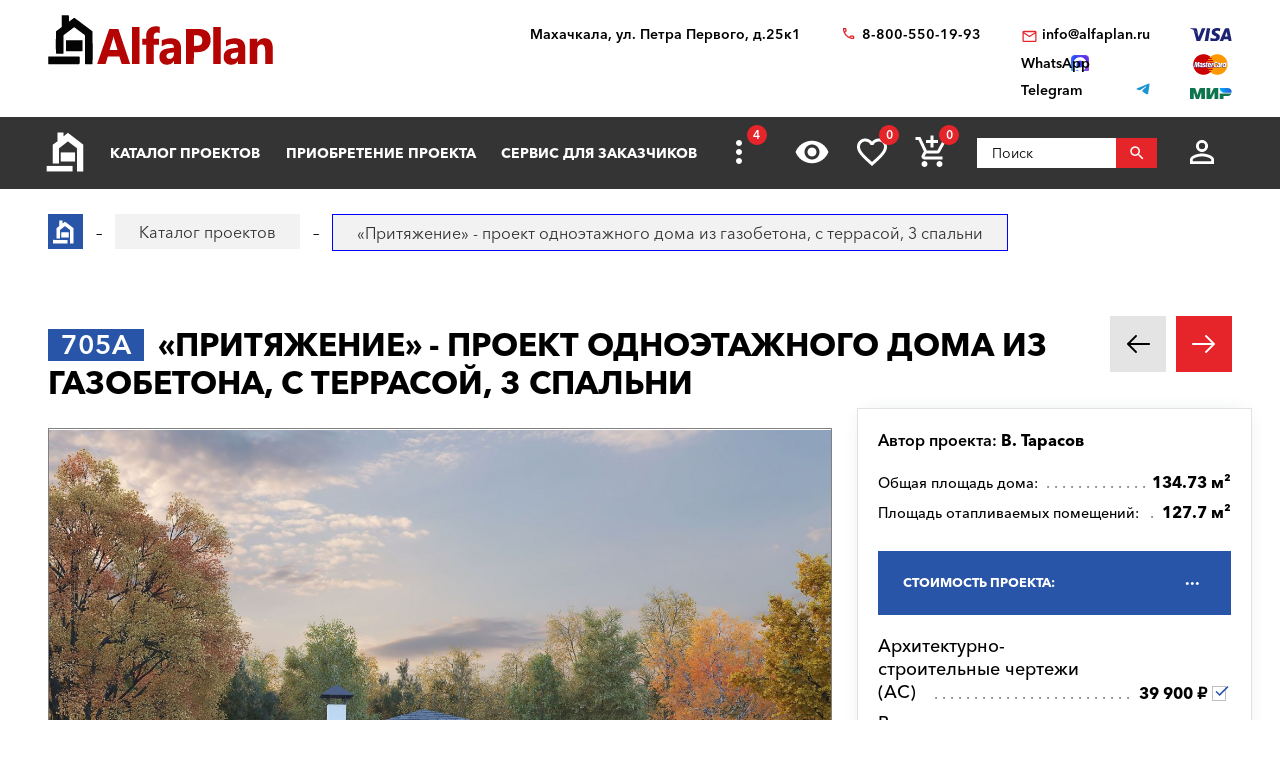

--- FILE ---
content_type: text/html; charset=utf-8
request_url: https://mahachkala.alfaplan.ru/catalog/item_153136/
body_size: 20326
content:
<!doctype html>
<html lang="ru">
<head prefix=
    "og: http://ogp.me/ns#
    fb: http://ogp.me/ns/fb#
    product: http://ogp.me/ns/product#">
    <meta charset="UTF-8"/>
    <meta http-equiv="imagetoolbar" content="no"/>

        
                
    <title>705A «Притяжение» - проект одноэтажного дома из газобетона, с террасой, 3 спальни: цена | Купить готовый проект с фото и планировкой</title>
    <meta name="description" content="705A «Притяжение» - проект одноэтажного дома из газобетона, с террасой, 3 спальни по выгодной цене в архитектурном бюро «Альфаплан» в Махачкале. Опытные специалисты. Широкий выбор готовых проектов. Сделать заказ и получить консультацию вы можете по бесплатному телефону: 88005501993" />

    <!-- Google Tag Manager -->
    <script>(function(w,d,s,l,i){w[l]=w[l]||[];w[l].push({'gtm.start':
                new Date().getTime(),event:'gtm.js'});var f=d.getElementsByTagName(s)[0],
            j=d.createElement(s),dl=l!='dataLayer'?'&l='+l:'';j.async=true;j.src=
            'https://www.googletagmanager.com/gtm.js?id='+i+dl;f.parentNode.insertBefore(j,f);
        })(window,document,'script','dataLayer','GTM-WS5HLKZ');</script>
    <!-- End Google Tag Manager -->

    <meta name="viewport" content="width=device-width, initial-scale=1"/>
    <meta name="pmail-verification" content="ca57c69101bb57fa3d9bc6a37c1d7e15"/>
    <meta name="google-site-verification" content="YmIRLKi2HMpeyJZ1sWrEo4H_pDpcUWx73zHlFXJH8JY" />
    <link rel="canonical" href="https://mahachkala.alfaplan.ru/catalog/item_153136/"/>
    <link rel="stylesheet" href="https://use.fontawesome.com/releases/v5.7.1/css/all.css">
    <link rel="stylesheet" type="text/css" href="/assets/vendor/fancybox/fancybox.css?20240402?1652198021" />
<link rel="stylesheet" type="text/css" href="/assets/vendor/magnificpopup/magnific-popup.css?20240402?1652198021" />
<link rel="stylesheet" type="text/css" href="/assets/styles/style.css?2024-04-02?1652198021" />
<link rel="stylesheet" type="text/css" href="/assets/styles/additional-styles.css?20240402?1652198021" />
    <link rel="stylesheet" media="print" href="/assets/styles/print.css"/>

    
                                    
    <link rel="shortcut icon" href="/favicon.ico" type="image/x-icon">

    	<meta property="og:site_name" content="АСК «Альфаплан» " />
	<meta property="og:type" content="product" />
	<meta property="og:title" content="«Притяжение» - проект одноэтажного дома из газобетона, с террасой, 3 спальни" />
	<meta property="og:url" content="https://mahachkala.alfaplan.ru/catalog/item_153136/" />
	<meta property="og:description" content="" />
	<meta property="og:image" content="https://mahachkala.alfaplan.ru/upload/shop_1/2/6/9/item_269812/Proekt-doma-Alfaplan_705A_01.jpg" />
	<meta property="og:image:width" content="1441" />
	<meta property="og:image:height" content="1080" />
	<meta property="product:price:amount" content="39900.00" />
	<meta property="product:price:currency" content="RUB" />

            <script>
            (function(i,s,o,g,r,a,m){i['GoogleAnalyticsObject']=r;i[r]=i[r]||function(){
                (i[r].q=i[r].q||[]).push(arguments)},i[r].l=1*new Date();a=s.createElement(o),
                m=s.getElementsByTagName(o)[0];a.async=1;a.src=g;m.parentNode.insertBefore(a,m)
            })(window,document,'script','//www.google-analytics.com/analytics.js','ga');

            ga('create', 'UA-47802622-1', 'alfaplan.ru');
            ga('send', 'pageview');
        </script>

        <!-- Facebook Pixel Code -->
<!--        <script>-->
<!--            !function(f,b,e,v,n,t,s)-->
<!--            {if(f.fbq)return;n=f.fbq=function(){n.callMethod?-->
<!--                n.callMethod.apply(n,arguments):n.queue.push(arguments)};-->
<!--                if(!f._fbq)f._fbq=n;n.push=n;n.loaded=!0;n.version='2.0';-->
<!--                n.queue=[];t=b.createElement(e);t.async=!0;-->
<!--                t.src=v;s=b.getElementsByTagName(e)[0];-->
<!--                s.parentNode.insertBefore(t,s)}(window,document,'script',-->
<!--                'https://connect.facebook.net/en_US/fbevents.js');-->
<!---->
<!--            fbq('init', '714551142409483');-->
<!--            fbq('track', 'PageView');-->
<!--        </script>-->
<!--        <noscript>-->
<!--            <img height="1" width="1" src="https://www.facebook.com/tr?id=714551142409483&ev=PageView&noscript=1"/>-->
<!--        </noscript>-->
        <!-- End Facebook Pixel Code -->
    </head>
<body>

<!-- Google Tag Manager (noscript) -->
<noscript><iframe src="https://www.googletagmanager.com/ns.html?id=GTM-WS5HLKZ" height="0" width="0" style="display:none;visibility: hidden"></iframe></noscript>
<!-- End Google Tag Manager (noscript) -->

<header id="header">
    <div class="container wide">
        
    <a href="/" class="logo">
        <img loading="lazy" src="/assets/images/theme/logo.svg" alt="Логотип компанни"/>
    </a>

<div class="info">
    <div class="region geolocation">
        <div class="geolocation__current-region">
            <span class="label">Ваш регион:</span>
            <a data-href="#modal-cities" class="selector modal-trigger">
                Махачкала            </a>
        </div>
        <div class="address">
                            Махачкала, ул. Петра Первого, д.25к1                    </div>
    </div>
    <ul class="contacts">
        <li class="contact phone">
                            <a href="tel:88005501993">
                    8-800-550-19-93                </a>
                            <a href="tel:">
                                    </a>
                    </li>
        <li>
                            <script>//<![CDATA[
function hostcmsEmail(c){return c.replace(/[a-zA-Z]/g, function (c){return String.fromCharCode((c <= "Z" ? 90 : 122) >= (c = c.charCodeAt(0) + 13) ? c : c-26);})}document.write ('<a  href="mailto:' + hostcmsEmail('vasb@nysncyna.eh') + '" class="contact email">' + hostcmsEmail('                    vasb@nysncyna.eh                ') + '</a>');//]]>
</script>
                                        <div class="messengers">
                                            <a rel="nofollow" href="https://api.whatsapp.com/send?phone=79312500595" target="_blank" class="contact whatsapp"><span>WhatsApp</span></a>
                                                                                    <a rel="nofollow" href="https://t.me/+79312500595" target="_blank" class="contact telegram"><span>Telegram</span></a>
                                    </div>
                    </li>
    </ul>
    

<div class="payment-systems">
  <img loading="lazy" alt="Логотип платёжной системы «Visa»" src="/assets/images/theme/visa.svg" />
  <img loading="lazy" src="/assets/images/theme/mastercard.svg" alt="Логотип платёжной системы «MasterCard»" />
  <img loading="lazy" src="/assets/images/theme/mir.svg" alt="Логотип платёжной системы «Мир»" />
</div>
</div>    </div>
</header>
<nav id="nav">
    <div class="container wide">
        <a href="/" class="logo"><img src="/assets/images/theme/logo2.svg" alt="Маленький логотип компанни «Альфаплан»"></a>
        <a class="menu-trigger" data-href=".main-menu-wrapper"></a>
        <div class="main-menu-wrapper">
            <ul class="user-menu">
                                                    <li><a data-href="#modal-login" class="icon login modal-trigger">Вход</a></li>
                
                <li><a href="/favorites/" class="icon favorites" title="Избранное">Избранное</a></li>
                <li><a href="/viewed/" class="icon viewed" title="Просмотренное">Просмотренное</a></li>
            </ul>
            <form class="search-form search-form_mobile" action="/search/" method="get">
                <input type="text" name="query" placeholder="Поиск" pattern="\s*(\S\s*){2,}" required="required"/>
                <button type="submit"></button>
            </form>
            

<ul class="main-menu">
  <li>
    <a class="main__logo" href="/">
      <img src="/assets/images/theme/logo-alfa.svg" alt="Маленький логотип компанни" />
    </a>
  </li>
  <li>
    <a href="/catalog/">Каталог проектов</a>
    <ul class="submenu">
      <li>
        <a href="/catalog/proekty-odnoehtazhnyh-domov/">Одноэтажные дома</a>
      </li>
      <li>
        <a href="/catalog/odnoetagnye-s-mansardoy/">Одноэтажные с мансардой</a>
      </li>
      <li>
        <a href="/catalog/dvuhehtazhnye-doma/">Двухэтажные дома</a>
      </li>
      <li>
        <a href="/catalog/proekty-s-foto-realizacii/">"ОДИН-В-ОДИН" - проекты домов с ФОТО</a>
      </li>
      <li>
        <a href="/catalog/doma-iz-gazobetona/">Дома из газобетона</a>
      </li>
      <li>
        <a href="/catalog/kirpichnye-doma/">Кирпичные дома</a>
      </li>
      <li>
        <a href="/catalog/karkasnye-doma/">Каркасные дома</a>
      </li>
      <li>
        <a href="/catalog/stilnye-kottedzhi/">"АльфаСтиль" - современный дизайн домов от Альфаплан</a>
      </li>
      <li>
        <a href="/catalog/v-stile-rajta/">Проекты домов в стиле Райта</a>
      </li>
      <li>
        <a href="/catalog/v-stile-high-tech/">Проекты домов в стиле ХАЙ-ТЕК</a>
      </li>
      <li>
        <a href="/catalog/10807/">С мастер-спальней</a>
      </li>
    </ul>
  </li>
  <li>
    <a href="/payment-and-delivery/">Приобретение проекта</a>
    <ul class="submenu">
      <li>
        <a href="/sample-documentation/">Образец документации</a>
      </li>
      <li>
        <a href="/faq/">Ответы на частые вопросы</a>
      </li>
      <li>
        <a href="/how-to-choose-a-project/">Как выбрать проект</a>
      </li>
    </ul>
  </li>
  <li>
    <a href="/genplan/">Сервис для заказчиков</a>
    <ul class="submenu">
      <li>
        <a href="/making-changes-to-projects/">Корректировка конструкций</a>
      </li>
      <li>
        <a href="/land-planning/">Планировка участка</a>
      </li>
      <li>
        <a href="/individual-design/">Индивидуальное проектирование</a>
      </li>
      <li>
        <a href="/individual-adjustment-of-facades/">Индивидуальная корректировка фасадов</a>
      </li>
      <li>
        <a href="/genplan/fasad-doma/">Фасад дома</a>
      </li>
    </ul>
  </li>
  <li>
    <a href="/cart/">Заказ проекта</a>
    <ul class="submenu">
      <li>
        <a href="/viewed/">Просмотренные</a>
      </li>
      <li>
        <a href="/favorites/">Мои желания</a>
      </li>
    </ul>
  </li>
  <li>
    <a href="/articles/">Строим дом</a>
    <ul class="submenu">
      <li>
        <a href="/blog/">Блог автора проектов Альфаплан, архитектора Владимира Тарасова</a>
      </li>
      <li>
        <a href="/building-technologies-online/">Технологии строительства онлайн</a>
      </li>
      <li>
        <a href="/partners/">Наши партнеры</a>
      </li>
    </ul>
  </li>
  <li>
    <a href="/photos/">Построенные дома</a>
    <ul class="submenu">
      <li>
        <a href="/videos/">Видеогалерея</a>
      </li>
      <li>
        <a href="/catalog/proekty-s-foto-realizacii/">"ОДИН-в-ОДИН": проект с фото</a>
      </li>
    </ul>
  </li>
  <li>
    <a href="/about/">О нас</a>
    <ul class="submenu">
      <li>
        <a href="/contacts/">Контакты</a>
      </li>
      <li>
        <a href="/collaboration/">Сотрудничество</a>
      </li>
      <li>
        <a href="/vacancies/">Вакансии</a>
      </li>
    </ul>
  </li>
</ul>
            <div class="menu-extra">
                <a class="hidden-links-trigger hidden"><span class="count"></span></a>
                <ul class="submenu hidden-links"></ul>
            </div>
            <form class="search-form" action="/search/" method="get">
                <input type="text" name="query" placeholder="Поиск" pattern="\s*(\S\s*){1,}" required="required"/>
                <button type="submit"></button>
            </form>
        </div>
        <ul class="user-actions">
            

<li>
  <a title="Просмотренное" href="/viewed/" class="icon viewed"></a>
</li>
<li>
  <a title="Избранное" href="/favorites/" class="icon favorites">
    <span class="count">0</span>
  </a>
</li>


<li class="mobile-visible">
  <a title="Корзина" href="/cart/" class="icon cart">
    <span class="count">0</span>
  </a>
  <ul class="submenu">
    <li>
      <a>
								Ничего нет
							</a>
    </li>
  </ul>
</li>

            <li>
                <form class="search-form" action="/search/" method="get">
                    <input type="text" name="query" placeholder="Поиск" pattern="\s*(\S\s*){1,}" required="required"/>
                    <button></button>
                </form>
            </li>
            <li>
                
                                    <a data-href="#modal-login" class="icon login modal-trigger"></a>
                                <ul class="submenu">
                                            <li><a href="/users/login/">Вход</a></li>
                        <li><a href="/users/registration/">Регистрация</a></li>
                        <li><a href="/users/restore-password/">Восстановление пароля</a></li>
                                    </ul>
            </li>
        </ul>
        <ul class="contacts">
            <li><a class="phone" href="tel:88005501993"></a></li>
            <li><a rel="nofollow" class="whatsapp" href="https://api.whatsapp.com/send?phone=+79312500595" target="_blank"></a></li>
        </ul>
    </div>
</nav>

<div itemscope="itemscope" itemtype="http://schema.org/Product">


<div id="breadcrumbs">
  <div class="container wide">
    <ul itemscope="itemscope" itemtype="https://schema.org/BreadcrumbList" class="breadcrumbs">
      <li itemprop="itemListElement" itemscope="itemscope" itemtype="https://schema.org/ListItem">
        <a itemprop="item" href="/" class="home">
          <span itemprop="name">Главная страница сайта АДС «Альфаплан»</span>
          <meta itemprop="position" content="1" />
        </a>
      </li>
      <li itemprop="itemListElement" itemscope="itemscope" itemtype="https://schema.org/ListItem">
        <a itemprop="item" href="/catalog/">
          <span itemprop="name">Каталог проектов</span>
          <meta itemprop="position" content="2" />
        </a>
      </li>
      <li itemprop="itemListElement" itemscope="itemscope" itemtype="https://schema.org/ListItem">
        <span itemprop="name">«Притяжение» - проект одноэтажного дома из газобетона, с террасой, 3 спальни</span>
        <meta itemprop="position" content="3" />
      </li>
    </ul>
    <a data-href="#showcase" class="showcase-trigger" style="display:none;">Включить слайдшоу</a>
  </div>
</div>

    <div class="overflow-hidden">
        <div class="container wide">
            <div class="banners" data-banners-group="5"></div>
        </div>
    </div>


<div xmlns:str="http://exslt.org/strings" class="project">
  <meta itemprop="sku" content="269812" />
  <link itemprop="image" href="/upload/shop_1/2/6/9/item_269812/Proekt-doma-Alfaplan_705A_01.jpg" />
  <link itemprop="image" href="/upload/shop_1/2/6/9/item_269812/Proekt-doma-Alfaplan_705A_02.jpg" />
  <link itemprop="image" href="/upload/shop_1/2/6/9/item_269812/Proekt-doma-Alfaplan_705A_03.jpg" />
  <link itemprop="image" href="/upload/shop_1/2/6/9/item_269812/Proekt-doma-Alfaplan_705A-plan_01.jpg" />
  <link itemprop="image" href="/upload/shop_1/2/6/9/item_269812/Proekt-doma-Alfaplan_705A-fas_01.jpg" />
  <link itemprop="image" href="/upload/shop_1/2/6/9/item_269812/Proekt-doma-Alfaplan_705A-fas_02.jpg" />
  <link itemprop="image" href="/upload/shop_1/2/6/9/item_269812/Proekt-doma-Alfaplan_705A-fas_03.jpg" />
  <link itemprop="image" href="/upload/shop_1/2/6/9/item_269812/Proekt-doma-Alfaplan_705A-fas_04.jpg" />
  <div class="container wide">
    <div class="header">
      <h1><span class="project-mark">705A</span> <strong itemprop="name">«Притяжение» - проект одноэтажного дома из газобетона, с террасой, 3 спальни</strong></h1>
      <div class="projects-nav alt-nav">
        <a href="/catalog/item_153135/" class="prev owl-prev"></a>
        <a href="/catalog/item_153137/" class="next owl-next"></a>
      </div>
    </div>
    <div class="main">
      <div class="images">
        <div class="gallery slider owl-carousel">
          <div class="item">
            <div class="project-preview">
              <div class="cover">
                <a class="gallery__item" href="/upload/shop_1/2/6/9/item_269812/Proekt-doma-Alfaplan_705A_01.jpg">
                  <img alt="«Притяжение» - проект одноэтажного дома из газобетона, с террасой, 3 спальни - основное изображение" src="/upload/shop_1/2/6/9/item_269812/Proekt-doma-Alfaplan_705A_01.jpg" />
                </a>
                <a href="/catalog/item_443940/" class="related">К зеркальному варианту</a>
              </div>
            </div>
          </div>
          <div class="item">
            <div class="project-preview">
              <div class="cover">
                <a href="/upload/shop_1/2/6/9/item_269812/Proekt-doma-Alfaplan_705A-plan_01.jpg" class="gallery__item">
                  <img src="/upload/shop_1/2/6/9/item_269812/Proekt-doma-Alfaplan_705A-plan_01.jpg" alt="«Притяжение» - проект одноэтажного дома из газобетона, с террасой, 3 спальни - план дома" />
                </a>
              </div>
            </div>
          </div>
          <div class="item">
            <div class="project-preview">
              <div class="cover">
                <a href="/upload/shop_1/2/6/9/item_269812/Proekt-doma-Alfaplan_705A_02.jpg" class="gallery__item">
                  <img src="/upload/shop_1/2/6/9/item_269812/Proekt-doma-Alfaplan_705A_02.jpg" alt="«Притяжение» - проект одноэтажного дома из газобетона, с террасой, 3 спальни - дизайн дома №1" />
                </a>
              </div>
            </div>
          </div>
          <div class="item">
            <div class="project-preview">
              <div class="cover">
                <a href="/upload/shop_1/2/6/9/item_269812/Proekt-doma-Alfaplan_705A_03.jpg" class="gallery__item">
                  <img src="/upload/shop_1/2/6/9/item_269812/Proekt-doma-Alfaplan_705A_03.jpg" alt="«Притяжение» - проект одноэтажного дома из газобетона, с террасой, 3 спальни - дизайн дома №2" />
                </a>
              </div>
            </div>
          </div>
          <div class="item">
            <div class="project-preview">
              <div class="cover">
                <a href="/upload/shop_1/2/6/9/item_269812/Proekt-doma-Alfaplan_705A-fas_01.jpg" class="gallery__item">
                  <img src="/upload/shop_1/2/6/9/item_269812/Proekt-doma-Alfaplan_705A-fas_01.jpg" alt="«Притяжение» - проект одноэтажного дома из газобетона, с террасой, 3 спальни - фасад дома" />
                </a>
              </div>
            </div>
          </div>
          <div class="item">
            <div class="project-preview">
              <div class="cover">
                <a href="/upload/shop_1/2/6/9/item_269812/Proekt-doma-Alfaplan_705A-fas_02.jpg" class="gallery__item">
                  <img src="/upload/shop_1/2/6/9/item_269812/Proekt-doma-Alfaplan_705A-fas_02.jpg" alt="«Притяжение» - проект одноэтажного дома из газобетона, с террасой, 3 спальни - фасад дома" />
                </a>
              </div>
            </div>
          </div>
          <div class="item">
            <div class="project-preview">
              <div class="cover">
                <a href="/upload/shop_1/2/6/9/item_269812/Proekt-doma-Alfaplan_705A-fas_03.jpg" class="gallery__item">
                  <img src="/upload/shop_1/2/6/9/item_269812/Proekt-doma-Alfaplan_705A-fas_03.jpg" alt="«Притяжение» - проект одноэтажного дома из газобетона, с террасой, 3 спальни - фасад дома" />
                </a>
              </div>
            </div>
          </div>
          <div class="item">
            <div class="project-preview">
              <div class="cover">
                <a href="/upload/shop_1/2/6/9/item_269812/Proekt-doma-Alfaplan_705A-fas_04.jpg" class="gallery__item">
                  <img src="/upload/shop_1/2/6/9/item_269812/Proekt-doma-Alfaplan_705A-fas_04.jpg" alt="«Притяжение» - проект одноэтажного дома из газобетона, с террасой, 3 спальни - фасад дома" />
                </a>
              </div>
            </div>
          </div>
        </div>
        <div class="pagination slider owl-carousel transparent-nav">
          <div class="pagination__thumbnail">
            <img alt="«Притяжение» - проект одноэтажного дома из газобетона, с террасой, 3 спальни" src="/upload/shop_1/2/6/9/item_269812/small_Proekt-doma-Alfaplan_705A_01.jpg" />
          </div>
          <div class="pagination__thumbnail">
            <img src="/upload/shop_1/2/6/9/item_269812/small_Proekt-doma-Alfaplan_705A-plan_01.jpg" alt="«Притяжение» - проект одноэтажного дома из газобетона, с террасой, 3 спальни - превью план дома" />
          </div>
          <div class="pagination__thumbnail">
            <img src="/upload/shop_1/2/6/9/item_269812/small_Proekt-doma-Alfaplan_705A_02.jpg" alt="«Притяжение» - проект одноэтажного дома из газобетона, с террасой, 3 спальни - превью дополнительного изображения №1" />
          </div>
          <div class="pagination__thumbnail">
            <img src="/upload/shop_1/2/6/9/item_269812/small_Proekt-doma-Alfaplan_705A_03.jpg" alt="«Притяжение» - проект одноэтажного дома из газобетона, с террасой, 3 спальни - превью дополнительного изображения №2" />
          </div>
          <div class="pagination__thumbnail">
            <img src="/upload/shop_1/2/6/9/item_269812/small_Proekt-doma-Alfaplan_705A-fas_01.jpg" alt="«Притяжение» - проект одноэтажного дома из газобетона, с террасой, 3 спальни - превью фасада дома" />
          </div>
          <div class="pagination__thumbnail">
            <img src="/upload/shop_1/2/6/9/item_269812/small_Proekt-doma-Alfaplan_705A-fas_02.jpg" alt="«Притяжение» - проект одноэтажного дома из газобетона, с террасой, 3 спальни - превью фасада дома" />
          </div>
          <div class="pagination__thumbnail">
            <img src="/upload/shop_1/2/6/9/item_269812/small_Proekt-doma-Alfaplan_705A-fas_03.jpg" alt="«Притяжение» - проект одноэтажного дома из газобетона, с террасой, 3 спальни - превью фасада дома" />
          </div>
          <div class="pagination__thumbnail">
            <img src="/upload/shop_1/2/6/9/item_269812/small_Proekt-doma-Alfaplan_705A-fas_04.jpg" alt="«Притяжение» - проект одноэтажного дома из газобетона, с террасой, 3 спальни - превью фасада дома" />
          </div>
        </div>
      </div>
      <ul class="project-menu">
        <li>
          <a href="/payment-and-delivery/" target="_blank" class="docs">Оплата и доставка</a>
        </li>
        <li>
          <a href="/sample-documentation/" target="_blank" class="docs">Образец документации</a>
        </li>
        <li>
          <a href="/faq/" target="_blank" class="faq">Вопрос-ответ</a>
        </li>
        <li itemprop="aggregateRating" itemtype="https://schema.org/AggregateRating" itemscope="itemscope">
          <meta itemprop="ratingValue" content="5" />
          <a class="comments" href="#comments">Комментарии (<span itemprop="reviewCount">1</span>)</a>
        </li>
      </ul>
    </div>
    <div class="panel">
      <div class="panel__inner"><div class="top"><div itemprop="brand" itemscope="itemscope" itemtype="http://schema.org/Brand" class="author">
									Автор проекта: <span itemprop="name">В. Тарасов</span></div></div><ul class="params toc"><li><span prop-id="3464" item-id="269812" i-id="269812">Общая площадь дома:</span><span>134.73 м²</span></li><li><span prop-id="3463" item-id="269812" i-id="269812">Площадь отапливаемых помещений:</span><span>127.7 м²</span></li></ul><div class="options-wrapper"><a class="options-trigger options-trigger__active"><span>Стоимость проекта:</span></a><ul itemprop="offers" itemscope="itemscope" itemtype="http://schema.org/Offer" class="project-options toc"><meta itemprop="price" content="39900.00" /><meta itemprop="priceCurrency" content="RUB" /><link itemprop="availability" href="http://schema.org/InStock" /><li data-shop-item-id="273974" class="active"><span><span>Архитектурно-строительные чертежи (АС)   
				</span></span><span>39 900 ₽</span></li><li data-shop-item-id="278566"><span><span>Внутренние инженерные системы (ИС) отопление, водопровод, канализация, электрооборудование   
				</span></span><span>12 300 ₽</span></li><li data-shop-item-id="275707"><span><span>Строительный паспорт проекта   
				</span></span><span>3 500 ₽</span></li><li data-shop-item-id="303094"><span><span>Разбивочный план вашего участка   
				</span></span><span>7 000 ₽</span></li><li data-shop-item-id="277578"><span><span>Дополнительная копия проекта   
				</span></span><span>4 000 ₽</span></li><li data-shop-item-id="704107"><span><span>При покупке проекта дома можно выбрать три бесплатных  опции (проекта), <a href="/catalog/besplatno/" target="_blank">посмотреть проекты</a>)   
				</span></span><span>1 ₽</span></li><li data-shop-item-id="707745"><span><span>Доставка по России бесплатно, в страны СНГ   
				</span></span><span>
						По дог.
					</span></li></ul></div>

<div class="options-wrapper"><a class="options-trigger"><span>Стоимость, дополнительные опции только для проектов Тарасова В.А.:
				</span></a><ul class="project-options toc"><li data-shop-item-id="291141"><span><span>Электронная копия в формате PDF    
				</span></span><span>5 500 ₽</span></li><li data-shop-item-id="231401"><span><span><a target="_blank" href="/genplan/">Корректировка</a> Паспорта проекта<br/>(в зависимости от пожеланий)   
				</span></span><span>
						По дог.
					</span></li><li data-shop-item-id="267569"><span><span><a target="_blank" href="/making-changes-to-projects/">Корректировка</a> конструкций дома<br/>(в зависимости от пожеланий)   
				</span></span><span>
						По дог.
					</span></li><li data-shop-item-id="231402"><span><span>Разработать скрытые алюминиевые роллеты (опция, отдельный альбом - возможность уточнить у консультантов)   
				</span></span><span>1 ₽</span></li></ul></div>
<a href="/cart/?action=add&amp;shop-item-id=269812" data-shop-item-id="269812" class="button icon order control control_add-to-cart">Заказать проект</a><a data-shop-item-id="269812" class="button icon control add-to-favorites">Положить в мои желания</a><div class="alt-actions clearfix"><a data-href="#project-purchase">Купить в один клик</a><a data-href="#project-consultation">Задать вопрос по проекту</a></div><form method="post" action="/cart/" class="project-form onestep-order" id="project-purchase"><input name="author" type="text" value="" style="display: none;" /><input name="action" value="onestep-order" type="hidden" /><input name="shop-item-id" value="269812" type="hidden" /><input placeholder="Ваше имя*" name="name" type="text" required="*" /><input placeholder="Ваш телефон*" name="phone" type="tel" required="*" /><button type="submit">Отправить заказ</button></form><form method="post" action="/sys/form/question-about-project/" class="project-form" id="project-consultation"><input name="author" type="text" value="" style="display: none;" /><input name="name" placeholder="Ваше имя" type="text" /><input name="email" placeholder="Ваш E-mail*" type="email" required="required" /><input name="phone" placeholder="Ваш телефон" type="tel" /><input name="city" placeholder="Город*" type="text" required="required" /><textarea name="question" placeholder="Текст сообщения"></textarea><input name="project_name" value="Вопрос по проекту 705A (ID = 269812)" type="hidden" /><label class="attachment"><span>Прикрепить файл</span><input type="file" name="attachment" multiple="multiple" /></label><div class="agreement checkbox"><input type="checkbox" name="agreement" id="pp-agreement-4" value="ok" checked="checked" /><label for="pp-agreement-4">Я согласен с условиями <a target="_blank" href="/privacy-policy/">обработки персональных данных*</a></label></div><button type="submit">Отправить вопрос</button><div class="succes-message">Спасибо за обращение к нам, в ближайшее время мы вам ответим</div></form><div class="buttons sendMe"><div class="label">Связаться через:</div><div class="btn_telegram"><a href="https://t.me/+79312500595"><i class="fab fa-telegram-plane fa-lg"></i> Telegram</a></div><div class="btn_whatsapp"><a href="javascript:void(0);" onclick="window.open('https://wa.me/79312500595/?text=%D0%AF+%D0%BF%D0%BE%D0%BA%D1%83%D0%BF%D0%B0%D1%8E+%D1%8D%D1%82%D0%BE%D1%82+%D0%BF%D1%80%D0%BE%D0%B5%D0%BA%D1%82+'+ window.location.href +'')"><i class="fab fa-whatsapp fa-lg"></i> WhatsApp</a></div></div><div class="share"><div class="label">Поделиться:</div><ul class="social-networks full-width"><li><a href="https://zen.yandex.ru/proekty_domov" class="zen narrow" target="_blank"></a></li><li><a href="" onclick="window.open('https://www.facebook.com/sharer.php?src=sp&amp;u='+ window.location.href +'')" class="facebook narrow" target="_blank"></a></li><li><a href="" class="pinterest narrow" target="_blank"></a></li><li><a href="" onclick="window.open('https://twitter.com/intent/tweet?url='+ window.location.href +'')" class="twitter" target="_blank"></a></li><li><a href="" onClick="window.open('https://telegram.me/share/url?url='+ window.location.href +'','sharer','status=0,toolbar=0,width=650,height=500');" class="telegram" target="_blank"></a></li><li><a href="" onclick="window.open('https://vk.com/share.php?url='+ window.location.href +'')" class="vk" target="_blank"></a></li><li><a href="" onclick="window.open('https://connect.ok.ru/offer?url='+ window.location.href +'')" class="odnoklassniki narrow" target="_blank"></a></li></ul></div></div>
    </div>
    <ul class="project-layouts project-plans project-plans__cnt-projects_1 clearfix">
      <li>
        <a href="/upload/shop_1/2/6/9/item_269812/Proekt-doma-Alfaplan_705A-plan_01.jpg" data-lightbox="gallery_plans">
          <img src="/upload/shop_1/2/6/9/item_269812/Proekt-doma-Alfaplan_705A-plan_01.jpg" alt="«Притяжение» - проект одноэтажного дома из газобетона, с террасой, 3 спальни - план дома" />
        </a>
      </li>
    </ul>
  </div>
</div>
<div class="container wide tech-data" style="border:0;"><p><span style="color: #e03e2d;"><strong><a href="https://www.alfaplan.ru/photos/" style="color: #e03e2d;">Строить легче</a> с проектом от&nbsp; "АЛЬФАПЛАН" потому, что у нас подробные строительные чертежи.&nbsp; Смотрите <a href="https://youtu.be/tsUbNx-siRw" target="_blank" rel="noopener">ВИДЕО</a>, читайте на странице&nbsp; <a href="https://www.alfaplan.ru/sample-documentation/" target="_blank" rel="noopener">Состав проекта дома</a>.</strong></span></p>
<p>Готовые проекты: 1. не предназначены для строительства в <strong>СЕЙСМИЧЕСКИ АКТИВНЫХ РАЙОНАХ</strong>, а фундаменты -&nbsp;в условиях&nbsp;<strong>ВЕЧНОЙ МЕРЗЛОТЫ</strong>, 2. проекты домов требуют <a href="https://www.alfaplan.ru/sample-documentation/"><strong>Привязки</strong> к конкретному участку строительства (внизу страницы).</a></p>
<p>.</p></div>
<section class="page-section detailed-info">
  <div class="container wide">
    <div class="tech-data">
      <div class="table-wrapper">
        <table class="tech-data__table_space-planning">
          <tr itemprop="additionalProperty" data-property-id="3464" itemscope="itemscope" itemtype="https://schema.org/PropertyValue">
            <th itemprop="name">Общая площадь дома</th>
            <td itemprop="value">134.73 м²</td>
          </tr>
        </table>
      </div>
      <h2 class="header">«Притяжение» - проект одноэтажного дома из газобетона, с террасой, 3 спальни - технические характеристики</h2>
      <table class="tech-data__table_details">
        <tr itemprop="additionalProperty" data-property-id="3440" itemscope="itemscope" itemtype="https://schema.org/PropertyValue">
          <th itemprop="name">Тип фундамента</th>
          <td itemprop="value">монолитная ж/б плита </td>
          <td></td>
        </tr>
        <tr itemprop="additionalProperty" data-property-id="3442" itemscope="itemscope" itemtype="https://schema.org/PropertyValue">
          <th itemprop="name">Тип наружных стен</th>
          <td itemprop="value">газо(пено)бетон - 300 мм </td>
          <td></td>
        </tr>
        <tr itemprop="additionalProperty" data-property-id="3444" itemscope="itemscope" itemtype="https://schema.org/PropertyValue">
          <th itemprop="name">Тип внутренних несущих стен</th>
          <td itemprop="value">газо(пено)бетон </td>
          <td></td>
        </tr>
        <tr itemprop="additionalProperty" data-property-id="3446" itemscope="itemscope" itemtype="https://schema.org/PropertyValue">
          <th itemprop="name">Тип перекрытий</th>
          <td itemprop="value">по деревянным балкам </td>
          <td></td>
        </tr>
        <tr itemprop="additionalProperty" data-property-id="4724" itemscope="itemscope" itemtype="https://schema.org/PropertyValue">
          <th itemprop="name">Тип кровли</th>
          <td itemprop="value">натуральная черепица/битумная черепица </td>
          <td></td>
        </tr>
        <tr itemprop="additionalProperty" data-property-id="3450" itemscope="itemscope" itemtype="https://schema.org/PropertyValue">
          <th itemprop="name">Наружная отделка стен</th>
          <td itemprop="value">лицевой кирпич, облицовочный камень, деревянная/искусственная вагонка </td>
          <td></td>
        </tr>
        <tr itemprop="additionalProperty" data-property-id="3452" itemscope="itemscope" itemtype="https://schema.org/PropertyValue">
          <th itemprop="name">Наружная отделка цоколя</th>
          <td itemprop="value">облицовочный камень </td>
          <td></td>
        </tr>
        <tr itemprop="additionalProperty" data-property-id="3457" itemscope="itemscope" itemtype="https://schema.org/PropertyValue">
          <th itemprop="name">Гараж</th>
          <td itemprop="value">Без гаража </td>
          <td></td>
        </tr>
        <tr itemprop="additionalProperty" data-property-id="3491" itemscope="itemscope" itemtype="https://schema.org/PropertyValue">
          <th itemprop="name">Ширина</th>
          <td itemprop="value">14 м</td>
          <td></td>
        </tr>
        <tr itemprop="additionalProperty" data-property-id="3492" itemscope="itemscope" itemtype="https://schema.org/PropertyValue">
          <th itemprop="name">Длина</th>
          <td itemprop="value">16 м</td>
          <td></td>
        </tr>
        <tr itemprop="additionalProperty" data-property-id="3453" itemscope="itemscope" itemtype="https://schema.org/PropertyValue">
          <th itemprop="name">Утеплитель</th>
          <td itemprop="value">минеральная вата </td>
          <td></td>
        </tr>
        <tr itemprop="additionalProperty" data-property-id="3754" itemscope="itemscope" itemtype="https://schema.org/PropertyValue">
          <th itemprop="name">Материал окон</th>
          <td itemprop="value">из ПВХ профилей/Защитные роллеты ALUTECH (реклама: ООО "Алютех-М") </td>
          <td></td>
        </tr>
      </table>
    </div>
  </div>
</section>
<section class="page-section detailed-info">
  <div class="container wide">
    <h2 class="section-header">Варианты проекта</h2>
    <div class="projects slider grid grid-3 owl-carousel bottom-controls">
      <div class="project-preview" data-shop-item-id="89507">
        <div class="cover">
          <a href="/catalog/item_65278/" target="_blank">
            <img loading="lazy" src="/upload/shop_1/8/9/5/item_89507/small_Proekt-odnoetagnogo-doma-Alfaplan_605A_01.jpg" alt="Превью проекта ««Урания» - проект одноэтажного дома из кирпича, с террасой, в современном стиле, 3 спальни»" />
          </a>
          <a href="/catalog/item_65278/" target="_blank" class="more button white">Подробнее</a>
          <a class="bookmark" data-shop-item-id="89507"></a>
        </div>
        <div class="description">
          <div class="main">
            <a href="/catalog/item_65278/" class="title" target="_blank">«Урания» - проект одноэтажного дома из кирпича, с террасой, в современном стиле, 3 спальни</a>
            <ul class="project-features">
              <li class="bedrooms" title="Количество спален">3</li>
              <li class="bathrooms" title="Количество ванных комнат">2</li>
              <li class="empty">
                <noindex>.</noindex>
              </li>
            </ul>
          </div>
          <ul class="project-params">
            <li>
              <div class="project-area">
                <span>Площадь</span>
                <div>127.77 м²</div>
              </div>
            </li>
            <li>
              <div class="project-mark" title="&#10;&#9;&#9;&#9;Артикул: 605A">605A</div>
            </li>
          </ul>
        </div>
      </div>
      <div class="project-preview" data-shop-item-id="89499">
        <div class="cover">
          <a href="/catalog/item_65277/" target="_blank">
            <img loading="lazy" src="/upload/shop_1/8/9/4/item_89499/small_Proekt-odnoetagnogo-doma-Alfaplan_606A_01.jpg" alt="Превью проекта ««Терпсихора» - проект одноэтажного дома из кирпича, с террасой, в современном стиле»" />
          </a>
          <ul class="tags">
            <li style="background: linear-gradient(45deg, #751a46 30%, #bc3a72 70%) !important;border-color: #bc3a72 !important;;">Суперкомпактно!</li>
          </ul>
          <a href="/catalog/item_65277/" target="_blank" class="more button white">Подробнее</a>
          <a class="bookmark" data-shop-item-id="89499"></a>
        </div>
        <div class="description">
          <div class="main">
            <a href="/catalog/item_65277/" class="title" target="_blank">«Терпсихора» - проект одноэтажного дома из кирпича, с террасой, в современном стиле</a>
            <ul class="project-features">
              <li class="bedrooms" title="Количество спален">3</li>
              <li class="bathrooms" title="Количество ванных комнат">1</li>
              <li class="empty">
                <noindex>.</noindex>
              </li>
            </ul>
          </div>
          <ul class="project-params">
            <li>
              <div class="project-area">
                <span>Площадь</span>
                <div>129.85 м²</div>
              </div>
            </li>
            <li>
              <div class="project-mark" title="&#10;&#9;&#9;&#9;Артикул: 606A">606A</div>
            </li>
          </ul>
        </div>
      </div>
      <div class="project-preview" data-shop-item-id="89489">
        <div class="cover">
          <a href="/catalog/item_65276/" target="_blank">
            <img loading="lazy" src="/upload/shop_1/8/9/4/item_89489/small_Proekt-odnoetagnogo-doma-Alfaplan_607A_01.jpg" alt="Превью проекта ««Грация» - проект одноэтажного дома, планировка дома с террасой, в современном стиле»" />
          </a>
          <ul class="tags">
            <li style="background: linear-gradient(45deg, #751a46 30%, #bc3a72 70%) !important;border-color: #bc3a72 !important;;">Суперкомпактно!</li>
          </ul>
          <a href="/catalog/item_65276/" target="_blank" class="more button white">Подробнее</a>
          <a class="bookmark" data-shop-item-id="89489"></a>
        </div>
        <div class="description">
          <div class="main">
            <a href="/catalog/item_65276/" class="title" target="_blank">«Грация» - проект одноэтажного дома, планировка дома с террасой, в современном стиле</a>
            <ul class="project-features">
              <li class="bedrooms" title="Количество спален">3</li>
              <li class="bathrooms" title="Количество ванных комнат">2</li>
              <li class="empty">
                <noindex>.</noindex>
              </li>
            </ul>
          </div>
          <ul class="project-params">
            <li>
              <div class="project-area">
                <span>Площадь</span>
                <div>126.55 м²</div>
              </div>
            </li>
            <li>
              <div class="project-mark" title="&#10;&#9;&#9;&#9;Артикул: 607A">607A</div>
            </li>
          </ul>
        </div>
      </div>
    </div>
  </div>
</section>
<div xmlns:str="http://exslt.org/strings" class="page-section project-description">
  <div class="container wide">
    <h2 class="header">Описание проекта</h2>
    <div itemprop="description" class="expanded-text" data-open-text="(нажмите, чтобы развернуть описание)" data-close-text="(нажмите, чтобы свернуть описание)" data-collapsed-height="150">«Притяжение» - проект одноэтажного дома из газобетона, с террасой, 3 спальни</div>
  </div>
</div>


<section class="page-section section-promos">
  <div class="container wide">
    <div class="note article-content text-center">
      <p><h3 style="box-sizing: inherit; font-size: 1.2rem; line-height: 1.3; text-transform: none; margin: 1.5em 0px 1em; font-weight: 600; color: #000000; font-family: 'Avenir Next Cyr', Arial, Helvetica, sans-serif; font-style: normal; font-variant-ligatures: normal; font-variant-caps: normal; letter-spacing: normal; text-align: center; text-indent: 0px; word-spacing: 0px; -webkit-text-stroke-width: 0px; white-space: normal; background-color: #ffffff; text-decoration-thickness: initial; text-decoration-style: initial; text-decoration-color: initial;"><span style="box-sizing: inherit; color: #e03e2d;">ПОСТОЯННЫЕ АКЦИИ, <a href="https://www.alfaplan.ru/payment-and-delivery/">читать п</a></span><span style="color: #e03e2d;"><a href="https://www.alfaplan.ru/payment-and-delivery/">одробнее</a><br /></span></h3></p>
    </div>
    <ul class="collections promos">
      <li>
        <div class="cover">
          <a href="/deals/2478/">
            <img loading="lazy" src="/upload/information_system_34/2/4/7/item_2478/item_2478.jpg" alt="Изображение для акции «Строительство дома из газобетона, проекту коттеджа 102А &quot;Шевалье&quot;»" />
            <div class="description">
              <a href="/deals/2478/" class="more button white" target="_blank">Подробнее</a>
            </div>
          </a>
        </div>
      </li>
      <li>
        <div class="cover">
          <a href="https://www.alfaplan.ru/articles/vt/12-trendov-proekty-domov-2024/">
            <img loading="lazy" src="/upload/information_system_34/2/4/5/item_2456/item_2456.jpg" alt="Изображение для акции «Тренды 2024»" />
            <div class="description">
              <a href="https://www.alfaplan.ru/articles/vt/12-trendov-proekty-domov-2024/" class="more button white" target="_blank">Подробнее</a>
            </div>
          </a>
        </div>
      </li>
      <li>
        <div class="cover">
          <a href="/deals/2449/">
            <img loading="lazy" src="/upload/information_system_34/2/4/4/item_2449/item_2449.jpg" alt="Изображение для акции «Чертежи дома. Состав проекта архитектурного бюро &quot;Альфаплан&quot;»" />
            <div class="description">
              <a href="/deals/2449/" class="more button white" target="_blank">Подробнее</a>
            </div>
          </a>
        </div>
      </li>
    </ul>
  </div>
</section>
<section class="page-section">
    <div class="container wide">
        <h2 class="section-header"><a target="_blank" href="/genplan/">Сервис для заказчиков</a></h2>
        <ul class="client-services">
	    	<li>
                <div class="title">Сервис<br> для заказчиков</div>
                <p>Внесение изменений в проекты</p>
                <a target="_blank" href="/genplan/" class="button blue">Подробнее</a>
            </li>
            <li>
                <div class="title">Корректировка<br> конструкций</div>
                <p>Изменение фундамента, перекрытий, теплые полы</p>
                <a target="_blank" href="/making-changes-to-projects/" class="button blue">Подробнее</a>
            </li>
            <li>
                <div class="title">Планировка<br> участка</div>
                <p>Разбивочный план, благоустройство, озеленение</p>
                <a target="_blank" href="/land-planning/" class="button blue">Подробнее</a>
            </li>
		    <li>
                <div class="title">Индивидуальное<br> проектирование</div>
                <p>Разработка проекта по заданию Закачика</p>
                <a target="_blank" href="/individual-design/" class="button blue">Подробнее</a>
            </li>
		    <li>
                <div class="title">Индивидуальный<br> фасад</div>
                <p>Корректировка фасада по желаниям заказчика</p>
                <a target="_blank" href="/individual-adjustment-of-facades/" class="button blue">Подробнее</a>
            </li>   
        </ul>
    </div>   
</section>



<section class="page-section related-projects">
  <div class="container wide">
    <h2 class="section-header">Похожие планировки</h2>
    <div class="tab-switcher clearfix">
      <a data-href="#related-projects-1" class="active">
								Похожие проекты
							</a>
      <a data-href="#related-projects-2">
								Вместе с этим проектом предлагаем
							</a>
    </div>
    <div class="tab active" id="related-projects-1">
      <div class="projects slider grid grid-5 owl-carousel bottom-controls">
        <div class="project-preview" data-shop-item-id="87583">
          <div class="cover">
            <a href="/catalog/item_65804/" target="_blank">
              <img loading="lazy" src="/upload/shop_1/8/7/5/item_87583/small_Proekt-odnoetagnogo-doma-Alfaplan_611A_01.jpg" alt="Превью проекта ««Мельпомена» - красивый дом, проект одноэтажного коттеджа, с террасой, в русском стиле»" />
            </a>
            <a href="/catalog/item_65804/" target="_blank" class="more button white">Подробнее</a>
            <a class="bookmark" data-shop-item-id="87583"></a>
          </div>
          <div class="description">
            <div class="main">
              <a href="/catalog/item_65804/" class="title" target="_blank">«Мельпомена» - красивый дом, проект одноэтажного коттеджа, с террасой, в русском стиле</a>
              <ul class="project-features">
                <li class="bedrooms" title="">3</li>
                <li class="bathrooms" title="">2</li>
                <li class="empty">
                  <noindex>.</noindex>
                </li>
              </ul>
            </div>
            <ul class="project-params">
              <li>
                <div class="project-area">
                  <span>Площадь</span>
                  <div>127.66</div>
                </div>
              </li>
              <li>
                <div class="project-mark" title="&#10;&#9;&#9;&#9;Артикул: 611A">611A</div>
              </li>
            </ul>
          </div>
        </div>
        <div class="project-preview" data-shop-item-id="88916">
          <div class="cover">
            <a href="/catalog/item_144301/" target="_blank">
              <img loading="lazy" src="/upload/shop_1/8/8/9/item_88916/small_Proekt-odnoetagnogo-doma-Alfaplan_628A_01.jpg" alt="Превью проекта ««Леда» - проект одноэтажного дома, 4 спальни, с террасой, отличная планировка»" />
            </a>
            <a href="/catalog/item_144301/" target="_blank" class="more button white">Подробнее</a>
            <a class="bookmark" data-shop-item-id="88916"></a>
          </div>
          <div class="description">
            <div class="main">
              <a href="/catalog/item_144301/" class="title" target="_blank">«Леда» - проект одноэтажного дома, 4 спальни, с террасой, отличная планировка</a>
              <ul class="project-features">
                <li class="bedrooms" title="">4</li>
                <li class="bathrooms" title="">3</li>
                <li class="empty">
                  <noindex>.</noindex>
                </li>
              </ul>
            </div>
            <ul class="project-params">
              <li>
                <div class="project-area">
                  <span>Площадь</span>
                  <div>132.4</div>
                </div>
              </li>
              <li>
                <div class="project-mark" title="&#10;&#9;&#9;&#9;Артикул: 628A">628A</div>
              </li>
            </ul>
          </div>
        </div>
        <div class="project-preview" data-shop-item-id="89514">
          <div class="cover">
            <a href="/catalog/item_65279/" target="_blank">
              <img loading="lazy" src="/upload/shop_1/8/9/5/item_89514/small_Proekt-odnoetagnogo-doma-Alfaplan_604A_01.jpg" alt="Превью проекта ««Муза» - проект одноэтажного дома из кирпича, с террасой, в современном стиле»" />
            </a>
            <ul class="tags"></ul>
            <a href="/catalog/item_65279/" target="_blank" class="more button white">Подробнее</a>
            <a class="bookmark" data-shop-item-id="89514"></a>
          </div>
          <div class="description">
            <div class="main">
              <a href="/catalog/item_65279/" class="title" target="_blank">«Муза» - проект одноэтажного дома из кирпича, с террасой, в современном стиле</a>
              <ul class="project-features">
                <li class="bedrooms" title="">3</li>
                <li class="bathrooms" title="">2</li>
                <li class="empty">
                  <noindex>.</noindex>
                </li>
              </ul>
            </div>
            <ul class="project-params">
              <li>
                <div class="project-area">
                  <span>Площадь</span>
                  <div>137.46</div>
                </div>
              </li>
              <li>
                <div class="project-mark" title="&#10;&#9;&#9;&#9;Артикул: 604A">604A</div>
              </li>
            </ul>
          </div>
        </div>
        <div class="project-preview" data-shop-item-id="88152">
          <div class="cover">
            <a href="/catalog/item_144972/" target="_blank">
              <img loading="lazy" src="/upload/shop_1/8/8/1/item_88152/small_Proekt-odnoetagnogo-doma-Alfaplan_629A_01.jpg" alt="Превью проекта ««Вуокса» - проект одноэтажного дома из кирпича, с комфортной планировкой, с террасой»" />
            </a>
            <a href="/catalog/item_144972/" target="_blank" class="more button white">Подробнее</a>
            <a class="bookmark" data-shop-item-id="88152"></a>
          </div>
          <div class="description">
            <div class="main">
              <a href="/catalog/item_144972/" class="title" target="_blank">«Вуокса» - проект одноэтажного дома из кирпича, с комфортной планировкой, с террасой</a>
              <ul class="project-features">
                <li class="bedrooms" title="">3</li>
                <li class="bathrooms" title="">2</li>
                <li class="empty">
                  <noindex>.</noindex>
                </li>
              </ul>
            </div>
            <ul class="project-params">
              <li>
                <div class="project-area">
                  <span>Площадь</span>
                  <div>120.05</div>
                </div>
              </li>
              <li>
                <div class="project-mark" title="&#10;&#9;&#9;&#9;Артикул: 629A">629A</div>
              </li>
            </ul>
          </div>
        </div>
      </div>
    </div>
    <div class="tab" id="related-projects-2">
      <div class="projects slider grid grid-5 owl-carousel bottom-controls">
        <div class="project-preview" data-shop-item-id="88890">
          <div class="cover">
            <a href="/catalog/item_3499/" target="_blank">
              <img loading="lazy" src="/upload/shop_1/8/8/8/item_88890/small_Proekt-doma-Alfaplan_291T_01.jpg" alt="Превью проекта «Проект современной беседки, летняя кухня с барбекю»" />
            </a>
            <a href="/catalog/item_3499/" target="_blank" class="more button white">Подробнее</a>
            <a class="bookmark" data-shop-item-id="88890"></a>
          </div>
          <div class="description">
            <div class="main">
              <a href="/catalog/item_3499/" class="title" target="_blank">Проект современной беседки, летняя кухня с барбекю</a>
              <ul class="project-features">
                <li class="empty">
                  <noindex>.</noindex>
                </li>
              </ul>
            </div>
            <ul class="project-params">
              <li>
                <div class="project-area">
                  <span>Площадь</span>
                  <div>18.9</div>
                </div>
              </li>
              <li>
                <div class="project-mark" title="&#10;&#9;&#9;&#9;Артикул: 291T">291T</div>
              </li>
            </ul>
          </div>
        </div>
        <div class="project-preview" data-shop-item-id="89435">
          <div class="cover">
            <a href="/catalog/item_5366/" target="_blank">
              <img loading="lazy" src="/upload/shop_1/8/9/4/item_89435/small_Proekt-doma-Alfaplan_248C_01.jpg" alt="Превью проекта «Проект бани с беседкой (террасой)»" />
            </a>
            <a href="/catalog/item_5366/" target="_blank" class="more button white">Подробнее</a>
            <a class="bookmark" data-shop-item-id="89435"></a>
          </div>
          <div class="description">
            <div class="main">
              <a href="/catalog/item_5366/" class="title" target="_blank">Проект бани с беседкой (террасой)</a>
              <ul class="project-features">
                <li class="bedrooms" title="">1</li>
                <li class="bathrooms" title="">1</li>
                <li class="empty">
                  <noindex>.</noindex>
                </li>
              </ul>
            </div>
            <ul class="project-params">
              <li>
                <div class="project-area">
                  <span>Площадь</span>
                  <div>32.2</div>
                </div>
              </li>
              <li>
                <div class="project-mark" title="&#10;&#9;&#9;&#9;Артикул: 248C">248C</div>
              </li>
            </ul>
          </div>
        </div>
        <div class="project-preview" data-shop-item-id="88561">
          <div class="cover">
            <a href="/catalog/item_8324/" target="_blank">
              <img loading="lazy" src="/upload/shop_1/8/8/5/item_88561/small_Proekt-doma-Alfaplan_239C_01.jpg" alt="Превью проекта «Проект бани с верандой на входе»" />
            </a>
            <a href="/catalog/item_8324/" target="_blank" class="more button white">Подробнее</a>
            <a class="bookmark" data-shop-item-id="88561"></a>
          </div>
          <div class="description">
            <div class="main">
              <a href="/catalog/item_8324/" class="title" target="_blank">Проект бани с верандой на входе</a>
              <ul class="project-features">
                <li class="bedrooms" title="">1</li>
                <li class="bathrooms" title="">1</li>
                <li class="empty">
                  <noindex>.</noindex>
                </li>
              </ul>
            </div>
            <ul class="project-params">
              <li>
                <div class="project-area">
                  <span>Площадь</span>
                  <div>35.4</div>
                </div>
              </li>
              <li>
                <div class="project-mark" title="&#10;&#9;&#9;&#9;Артикул: 239C">239C</div>
              </li>
            </ul>
          </div>
        </div>
        <div class="project-preview" data-shop-item-id="88995">
          <div class="cover">
            <a href="/catalog/item_1719/" target="_blank">
              <img loading="lazy" src="/upload/shop_1/8/8/9/item_88995/small_Proekt-doma-Alfaplan_213P_01.jpg" alt="Превью проекта «Гараж-навес на 2 авто»" />
            </a>
            <a href="/catalog/item_1719/" target="_blank" class="more button white">Подробнее</a>
            <a class="bookmark" data-shop-item-id="88995"></a>
          </div>
          <div class="description">
            <div class="main">
              <a href="/catalog/item_1719/" class="title" target="_blank">Гараж-навес на 2 авто</a>
              <ul class="project-features">
                <li class="garages" title="">1</li>
                <li class="empty">
                  <noindex>.</noindex>
                </li>
              </ul>
            </div>
            <ul class="project-params">
              <li>
                <div class="project-area">
                  <span>Площадь</span>
                  <div>23.39</div>
                </div>
              </li>
              <li>
                <div class="project-mark" title="&#10;&#9;&#9;&#9;Артикул: 213P">213P</div>
              </li>
            </ul>
          </div>
        </div>
      </div>
    </div>
  </div>
</section>


<section xmlns:date="http://exslt.org/dates-and-times" class="page-section bg-grey comments" id="comments">
  <div class="container">
    <div class="comments-header">
      <h2 class="header">
					Комментарии
					 <span>1</span></h2>
    </div>
    <div class="comments">
      <div class="empty-message empty-message_compact">
        <div class="empty-message__icon">
          <svg xmlns="http://www.w3.org/2000/svg" aria-hidden="true" focusable="false" data-prefix="far" data-icon="comments" role="img" viewBox="0 0 576 512">
            <path fill="currentColor" d="M532 386.2c27.5-27.1 44-61.1 44-98.2 0-80-76.5-146.1-176.2-157.9C368.3 72.5 294.3 32 208 32 93.1 32 0 103.6 0 192c0 37 16.5 71 44 98.2-15.3 30.7-37.3 54.5-37.7 54.9-6.3 6.7-8.1 16.5-4.4 25 3.6 8.5 12 14 21.2 14 53.5 0 96.7-20.2 125.2-38.8 9.2 2.1 18.7 3.7 28.4 4.9C208.1 407.6 281.8 448 368 448c20.8 0 40.8-2.4 59.8-6.8C456.3 459.7 499.4 480 553 480c9.2 0 17.5-5.5 21.2-14 3.6-8.5 1.9-18.3-4.4-25-.4-.3-22.5-24.1-37.8-54.8zm-392.8-92.3L122.1 305c-14.1 9.1-28.5 16.3-43.1 21.4 2.7-4.7 5.4-9.7 8-14.8l15.5-31.1L77.7 256C64.2 242.6 48 220.7 48 192c0-60.7 73.3-112 160-112s160 51.3 160 112-73.3 112-160 112c-16.5 0-33-1.9-49-5.6l-19.8-4.5zM498.3 352l-24.7 24.4 15.5 31.1c2.6 5.1 5.3 10.1 8 14.8-14.6-5.1-29-12.3-43.1-21.4l-17.1-11.1-19.9 4.6c-16 3.7-32.5 5.6-49 5.6-54 0-102.2-20.1-131.3-49.7C338 339.5 416 272.9 416 192c0-3.4-.4-6.7-.7-10C479.7 196.5 528 238.8 528 288c0 28.7-16.2 50.6-29.7 64z"></path>
          </svg>
        </div>
        <p class="empty-message__message">
									Об этом проекте ещё никто не писал.<br />
									Задай вопрос или поделись своим мнением!<br />
									Нам не всё равно
								</p>
      </div>
    </div>
    <a class="add-comment button center">Добавить комментарий</a>
    <div class="comment-form">
      <div class="comment-form__header">Добавление комментария</div>
      <form action="./" class="comment-form__form" method="post">
        <input name="request_mode" type="hidden" value="add_comment" />
        <input name="comment_parent_id" type="hidden" value="0" />
        <input name="comment_name" type="text" value="" style="display: none;" />
        <div class="comment-form__row">
          <input class="comment-form__control comment-form__input comment-form__input_name" type="text" name="comment_author" placeholder="Ваше имя" value="" />
          <input class="comment-form__control comment-form__input comment-form__input_email" type="email" name="comment_email" placeholder="Ваш email" value="" />
          <input class="comment-form__control comment-form__input comment-form__input_title" type="text" name="comment_subject" value="Москва и Санкт-Петербург" placeholder="Город" />
        </div>
        <div class="comment-form__row">
          <textarea name="comment_text" placeholder="Текст комментария"></textarea>
        </div>
        <div class="comment-form__row comment-form__footer">
          <div class="comment-form__secondary-controls">
            <div class="comment-form__rating">
              <span class="comment-form__rating-title">Моя оценка</span>
              <div class="comment-form__rating-stars"></div>
              <input type="hidden" name="comment_grade" value="5" />
            </div>
            <div class="comment-form__notify">
              <div class="agreement checkbox">
                <input name="notify-me" id="notify-me" type="checkbox" checked="checked" />
                <label for="notify-me">Уведомлять об ответах?</label>
              </div>
            </div>
          </div>
          <button class="button icon control comment-form__submit" type="submit" name="request_mode" value="add_comment">
						Отправить
					</button>
        </div>
      </form>
    </div>
  </div>
</section>


<div class="page-section">
  <div class="projects-nav alt-nav">
    <a href="/catalog/item_153135/" class="prev owl-prev">
      <span>Предыдущий проект</span>
    </a>
    <a href="/catalog/item_153137/" class="next owl-next">
      <span>Следующий проект</span>
    </a>
  </div>
</div>


<section class="page-section bg-grey">
  <div class="container wide">
    <h2 class="seciton-header">Коллекции с этим проектом</h2>
    <ul class="related-collection">
      <li>
        <a href="/catalog/doma-iz-gazobetona/">Проекты домов из газобетона</a>
      </li>
      <li>
        <a href="/catalog/proekty-nebolshih-domov/">Небольшие дома</a>
      </li>
      <li>
        <a href="/catalog/dvuhehtazhnye-doma/">Проекты двухэтажных домов</a>
      </li>
      <li>
        <a href="/catalog/doma-do-150-m/">Дома площадью 100-150 кв. метров </a>
      </li>
      <li>
        <a href="/catalog/doma-iz-gazobetona/odnoehtazhnye/">Проекты одноэтажных домов из газобетона</a>
      </li>
      <li>
        <a href="/catalog/doma-iz-gazobetona/150/">Проекты домов из газобетона до 150 м2</a>
      </li>
      <li>
        <a href="/catalog/dvuhehtazhnye-doma/150/">100-150 кв.м</a>
      </li>
      <li>
        <a href="/catalog/14/">Дома шириной 14 метров</a>
      </li>
      <li>
        <a href="/catalog/16/">Дома шириной 16 метров</a>
      </li>
      <li>
        <a href="/catalog/14/16/">Дома размером 14 на 16 метров</a>
      </li>
      <li>
        <a href="/catalog/16/14/">Дома размером 16 на 14 метров</a>
      </li>
      <li>
        <a href="/catalog/novye-doma/">Новые проекты домов</a>
      </li>
      <li>
        <a href="/catalog/bez_garaza/">Дома без гаража</a>
      </li>
      <li>
        <a href="/catalog/stilnye-kottedzhi/">"АльфаСтиль" - современные проекты домов от Альфаплан</a>
      </li>
      <li>
        <a href="/catalog/sovremennye-kottedzhi/">«21-ый век» - проекты в современном стиле</a>
      </li>
      <li>
        <a href="/catalog/nedorogie-doma/">Проекты недорогих компактных домов</a>
      </li>
      <li>
        <a href="/catalog/doma_dlya_postoyannogo_prozhivaniya/">Дома для постоянного проживания</a>
      </li>
      <li>
        <a href="/catalog/uchastok-s-zaezdom-s-yuga/">Терраса к дому проекты</a>
      </li>
      <li>
        <a href="/catalog/kabinet/">Дома с кабинетом</a>
      </li>
      <li>
        <a href="/catalog/chetirehskatnaja_krysha/">Дома с четырехскатной кровлей</a>
      </li>
      <li>
        <a href="/catalog/proekty-odnoehtazhnyh-domov/nebolshie/">Проекты маленьких одноэтажных домов</a>
      </li>
      <li>
        <a href="/catalog/terrasa/dom_iz_gazobetona_s_terrasoj/">Дом из газобетона с террасой</a>
      </li>
      <li>
        <a href="/catalog/terrasa/odnoehtazhnyj_dom_s_terrasoj/">Проекты одноэтажных домов с террасой</a>
      </li>
      <li>
        <a href="/catalog/nedorogie-doma/odnoehtazhnye_nedorogie_doma/">Одноэтажные</a>
      </li>
      <li>
        <a href="/catalog/nedorogie-doma/nedorogie_doma_iz_gazobetona/">Недорогие дома из газобетона</a>
      </li>
      <li>
        <a href="/catalog/proekty-nebolshih-domov/nebolshie_doma_s_terrasoj/">Небольшие дома с террасой</a>
      </li>
      <li>
        <a href="/catalog/proekty-nebolshih-domov/nebolshie_doma_iz_gazobetona/">Небольшие дома из газобетона</a>
      </li>
      <li>
        <a href="/catalog/proekty-nebolshih-domov/nebolshie_nedorogie_doma/">Недорогие</a>
      </li>
      <li>
        <a href="/catalog/proekty-odnoehtazhnyh-domov/bez-garazha/">Проекты одноэтажных домов без гаража</a>
      </li>
      <li>
        <a href="/catalog/proekty-odnoehtazhnyh-domov/s-valmovoj-kryshej/">Проекты одноэтажных домов с вальмовой крышей</a>
      </li>
      <li>
        <a href="/catalog/doma-iz-gazobetona/350/">Проекты домов из газобетона 350 кв м</a>
      </li>
      <li>
        <a href="/catalog/kirpichnye-doma/4-spalni/">Кирпичные дома 4 спальни</a>
      </li>
      <li>
        <a href="/catalog/kirpichnye-doma/sovremennye/">Современные кирпичные дома</a>
      </li>
      <li>
        <a href="/catalog/doma-iz-gazobetona/odnoehtazhnye/do-150-kv-m/">Одноэтажные дома из газобетона до 150 м2</a>
      </li>
      <li>
        <a href="/catalog/doma-iz-gazobetona/odnoehtazhnye/do-200-kv-m/">Одноэтажные дома из газобетона до 200 м2</a>
      </li>
      <li>
        <a href="/catalog/doma-iz-gazobetona/s-podvalom/">Проекты домов из газобетона с подвалом</a>
      </li>
      <li>
        <a href="/catalog/doma-iz-gazobetona/bez-mansardy/">Проекты домов из газобетона без мансарды</a>
      </li>
      <li>
        <a href="/catalog/doma-iz-gazobetona/s-chetyrekhskatnoj-kryshej/">Дома из газобетона с четырехскатной крышей</a>
      </li>
      <li>
        <a href="/catalog/doma-iz-gazobetona/s-mnogoskatnoj-kryshej/">Дома из газобетона с многоскатной крышей</a>
      </li>
      <li>
        <a href="/catalog/doma-iz-gazobetona/sovremennyj-stil/">Проекты домов из газобетона в современном стиле</a>
      </li>
      <li>
        <a href="/catalog/doma-iz-gazobetona/dlya-postoyannogo-prozhivaniya/">Проекты домов из газобетона для постоянного проживания</a>
      </li>
      <li>
        <a href="/catalog/dvuhehtazhnye-doma/do-140m2/">Двухэтажные до 140м²</a>
      </li>
      <li style="height:1px;"> </li>
      <li style="height:1px;"> </li>
    </ul>
  </div>
</section>

    <div class="overflow-hidden">
        <div class="container wide">
            <div class="banners" data-banners-group="6"></div>
        </div>
    </div>
</div>
<footer id="footer">
    <div class="main">
        <div class="container wide">
            <div class="about">
            <a href="/" class="logo">
            <img src="/assets/images/theme/logo2.svg" alt="Логотип компании"/>
            Архитектурное бюро "Альфаплан"        </a>
                <ul class="social-networks white">
                            <li><a rel="nofollow" target="_blank" href="https://dzen.yandex.ru/proekty_domov" class="zen narrow"></a></li>
                                        <li><a rel="nofollow" target="_blank" href="https://ru.pinterest.com/alfaplan/" class="pinterest narrow"></a></li>
                                        <li><a rel="nofollow" target="_blank" href="https://vk.com/club9192433" class="vk"></a></li>
            	    
                            <li><a rel="nofollow" target="_blank" href="https://www.instagram.com/alfaplan.ru/" class="instagram"></a></li>
                                        <li><a rel="nofollow" target="_blank" href="https://www.facebook.com/alfaplan.ru/" class="facebook narrow"></a></li>
                                        <li><a rel="nofollow" target="_blank" href="https://ok.ru/group/52845454491828" class="odnoklassniki narrow"></a></li>
                        					                <li><a rel="nofollow" target="_blank" href="https://t.me/alfaplan_proekty" class="telegram narrow"></a></li>
                                        <li><a rel="nofollow" target="_blank" href="https://www.youtube.com/c/АДСАльфаплан/videos" class="youtube narrow"></a></li>
                        

        </ul>
        <ul class="menu user-menu">
        <li class="login"><a data-href="#modal-login" class="modal-trigger">Вход</a></li>
        <li class="registration"><a href="/users/registration/">Регистрация</a></li>
    </ul>
</div>
<div class="contacts">
    <script type="application/ld+json">
        {
            "@context": "https://schema.org",
            "@type": "LocalBusiness",
            "address": {
                "@type": "PostalAddress",
                "addressLocality": "Большой пр.",
                "addressRegion": "SPB",
                "streetAddress": "Санкт-Петербург, Большой пр.П.С., д.80, оф.13Н"
            },
            "description": "Архитектурное бюро «Альфаплан»",
            "name": "АДС «Альфаплан»",
            "telephone": "8-800-550-19-93"
        }
    </script>
    <script type="application/ld+json">
        {
            "@context": "https://schema.org",
            "@type": "Organization",
            "url": "https://www.alfaplan.ru/",
            "logo": "https://www.alfaplan.ru/assets/images/theme/logo.svg"
        }
    </script>
    <script type="application/ld+json">
        {
            "@context": "https://schema.org",
            "@type": "WebSite",
            "url": "https://www.alfaplan.ru/",
            "potentialAction": {
                "@type": "SearchAction",
                "target": {
                    "@type": "EntryPoint",
                    "urlTemplate": "https://alfaplan.ru/search/?query={search_term_string}"
                },
                "query-input": "required name=search_term_string"
            }
        }
    </script>
    <ul>
                    <li class="address">
                Махачкала,<br>ул. Петра Первого, д.25к1            </li>
                            <li class="phone">
                                                                                                                                                                        Бесплатно по России:<br/>                                       <a href="tel:88005501993">
                        8-800-550-19-93                    </a>
                                            <br/>
                                                                                                                                                                <a href="tel:79312500595">
                        +7 (931) 250-05-95                    </a>
                                            <br/>
                                                                                                                                                                                            По Петербургу:<br/>                                       <a href="tel:78123475357">
                        +7 (812) 347-53-57                    </a>
                                            <br/>
                                                                                                                                                                                            По Москве:<br/>                                       <a href="tel:74993978757">
                        +7 (499) 397-87-57                    </a>
                                                </li>
                            <li class="email">
                <script>//<![CDATA[
function hostcmsEmail(c){return c.replace(/[a-zA-Z]/g, function (c){return String.fromCharCode((c <= "Z" ? 90 : 122) >= (c = c.charCodeAt(0) + 13) ? c : c-26);})}document.write ('<a  href="mailto:' + hostcmsEmail('vasb@nysncyna.eh') + '">' + hostcmsEmail('                    vasb@nysncyna.eh                ') + '</a>');//]]>
</script>
            </li>
                            <li class="whatsapp"><a rel="nofollow" href="https://api.whatsapp.com/send?phone=79312500595" target="_blank">WhatsApp</a></li>
        <!--        --><!--            <li class="viber"><a rel="nofollow" href="viber://add?number=--><!--">Viber</a></li>-->
<!--        -->                    <li class="telegram"><a target="_blank" rel="nofollow" href="https://t.me/+79312500595">Telegram</a></li>
        <!--        --><!--            <li class="telegram"><a rel="nofollow" href="tg://resolve?domain=--><!--">Telegram</a></li>-->
<!--        -->    </ul>
    

<div class="payment-systems">
  <img loading="lazy" alt="Логотип платёжной системы «Visa»" src="/assets/images/theme/visa-white.svg" />
  <img loading="lazy" src="/assets/images/theme/mastercard.svg" alt="Логотип платёжной системы «MasterCard»" />
  <img loading="lazy" src="/assets/images/theme/mir.svg" alt="Логотип платёжной системы «Мир»" />
</div>
</div>

<ul class="menu footer-menu">
  <li>
    <a href="/">Главная</a>
  </li>
  <li>
    <a href="/catalog/">Каталог проектов</a>
  </li>
  <li>
    <a href="/payment-and-delivery/">Покупка, оплата и доставка</a>
  </li>
  <li>
    <a href="/sample-documentation/">Образец документации</a>
  </li>
  <li>
    <a href="/faq/">Ответы на частые вопросы</a>
  </li>
  <li>
    <a href="/how-to-choose-a-project/">Как выбрать проект</a>
  </li>
  <li>
    <a href="/genplan/">Сервис для заказчиков</a>
  </li>
  <li>
    <a href="/making-changes-to-projects/">Корректировка конструкций</a>
  </li>
  <li>
    <a href="/land-planning/">Планировка участка</a>
  </li>
  <li>
    <a href="/individual-design/">Индивидуальное проектирование</a>
  </li>
  <li>
    <a href="/individual-adjustment-of-facades/">Индивидуальная корректировка фасадов</a>
  </li>
  <li>
    <a href="/cart/">Заказ проекта</a>
  </li>
  <li>
    <a href="/viewed/">Просмотренные</a>
  </li>
  <li>
    <a href="/favorites/">Мои желания</a>
  </li>
  <li>
    <a href="/articles/">Строим дом</a>
  </li>
  <li>
    <a href="/blog/">Блог автора проектов Альфаплан, архитектора Владимира Тарасова</a>
  </li>
  <li>
    <a href="/building-technologies-online/">Технологии строительства онлайн</a>
  </li>
  <li>
    <a href="/partners/">Наши партнеры</a>
  </li>
  <li>
    <a href="/photos/">Построенные дома</a>
  </li>
  <li>
    <a href="/videos/">Видеогалерея</a>
  </li>
  <li>
    <a href="/about/">О нас</a>
  </li>
  <li>
    <a href="/contacts/">Контакты</a>
  </li>
  <li>
    <a href="/news/">Новости</a>
  </li>
  <li>
    <a href="/collaboration/">Сотрудничество</a>
  </li>
  <li>
    <a href="/vacancies/">Вакансии</a>
  </li>
  <li>
    <a href="/privacy-policy/">Политика конфиденциальности</a>
  </li>
  <li>
    <a href="/deals/">Акции</a>
  </li>
</ul>
<div class="note text-center clearfix">На сайте представлены только авторские проекты коттеджей, защищенные российским законодательством об <a href="/news/302/">Авторских правах.</a></div>        </div>
    </div>
    <div class="bottom">
        <div class="container">
            <div class="container">
                Copyright © 2005–2024 Архитектурное бюро "Альфаплан"            </div>
            <div class="counters">
                <!-- Yandex.Metrika counter -->
                <script type="text/javascript" > (function(m,e,t,r,i,k,a){m[i]=m[i]||function(){(m[i].a=m[i].a||[]).push(arguments)}; m[i].l=1*new Date();k=e.createElement(t),a=e.getElementsByTagName(t)[0],k.async=1,k.src=r,a.parentNode.insertBefore(k,a)}) (window, document, "script", "https://mc.yandex.ru/metrika/tag.js", "ym"); ym(4150840, "init", { clickmap:true, trackLinks:true, accurateTrackBounce:true }); </script> <noscript><div><img src="https://mc.yandex.ru/watch/4150840" style="position:absolute; left:-9999px;" alt="" /></div></noscript>
                <!-- /Yandex.Metrika counter -->

                <!--LiveInternet logo-->
<!--                <a href="https://www.liveinternet.ru/click" rel="nofollow" target=_blank>-->
<!--                    <img src="https://counter.yadro.ru/logo?57.2" border=0 width=88 height=31 alt="" title="LiveInternet">-->
<!--                </a>-->
                <!--/LiveInternet-->

                <!--LiveInternet counter--><a href="https://www.liveinternet.ru/click"
                                              target="_blank"><img id="licnt2670" width="88" height="31" style="border:0"
                                                                   title="LiveInternet: показано число просмотров за 24 часа, посетителей за 24 часа и за сегодня"
                                                                   src="[data-uri]"
                                                                   alt=""/></a><script>(function(d,s){d.getElementById("licnt2670").src=
                        "https://counter.yadro.ru/hit?t14.6;r"+escape(d.referrer)+
                        ((typeof(s)=="undefined")?"":";s"+s.width+"*"+s.height+"*"+
                            (s.colorDepth?s.colorDepth:s.pixelDepth))+";u"+escape(d.URL)+
                        ";h"+escape(d.title.substring(0,150))+";"+Math.random()})
                    (document,screen)</script><!--/LiveInternet-->


                <!--
                <script id="top100Counter" type="text/javascript" src="/assets/scripts/top100.js?2583227"></script>
                <noscript>
                    <a href="https://top100.rambler.ru/navi/2583227/" rel="nofollow">
                        <img src="https://counter.rambler.ru/top100.cnt?2583227" alt="Rambler's Top100" border="0" />
                    </a>
                </noscript>
                -->

                <!-- Rating@Mail.ru counter -->
                <script type="text/javascript">
                    var _tmr = window._tmr || (window._tmr = []);
                    _tmr.push({id: "1777432", type: "pageView", start: (new Date()).getTime()});
                    (function (d, w, id) {
                        if (d.getElementById(id)) return;
                        var ts = d.createElement("script"); ts.type = "text/javascript"; ts.async = true; ts.id = id;
                        ts.src = (d.location.protocol == "https:" ? "https:" : "http:") + "//top-fwz1.mail.ru/js/code.js";
                        var f = function () {var s = d.getElementsByTagName("script")[0]; s.parentNode.insertBefore(ts, s);};
                        if (w.opera == "[object Opera]") { d.addEventListener("DOMContentLoaded", f, false); } else { f(); }
                    })(document, window, "topmailru-code");
                </script>
                <noscript>
                    <div>
                        <img src="//top-fwz1.mail.ru/counter?id=1777432;js=na" style="border:0;position:absolute;left:-9999px;" alt="" />
                    </div>
                </noscript>
                <!-- //Rating@Mail.ru counter -->
            </div>
        </div>
    </div>
</footer>

<div id="modal-cities" class="modal-container">
    <div class="modal-window">
        <a class="modal-close"></a>
        <h3 class="modal-header">Выберите город</h3>
        <ul class="cities-list">
                            <li>
                                        <a href="//astrahan.alfaplan.ru" >
                        Астрахань                    </a>
                </li>
                            <li>
                                        <a href="//barnaul.alfaplan.ru" >
                        Барнаул                    </a>
                </li>
                            <li>
                                        <a href="//belgorod.alfaplan.ru" >
                        Белгород                    </a>
                </li>
                            <li>
                                        <a href="//velikiy-novgorod.alfaplan.ru" >
                        Великий Новгород                    </a>
                </li>
                            <li>
                                        <a href="//vladivostok.alfaplan.ru" >
                        Владивосток                    </a>
                </li>
                            <li>
                                        <a href="//vladimir.alfaplan.ru" >
                        Владимир                    </a>
                </li>
                            <li>
                                        <a href="//volgograd.alfaplan.ru" >
                        Волгоград                    </a>
                </li>
                            <li>
                                        <a href="//voronezh.alfaplan.ru" >
                        Воронеж                    </a>
                </li>
                            <li>
                                        <a href="//ekb.alfaplan.ru" >
                        Екатеринбург                    </a>
                </li>
                            <li>
                                        <a href="//ivanovo.alfaplan.ru" >
                        Иваново                    </a>
                </li>
                            <li>
                                        <a href="//izhevsk.alfaplan.ru" >
                        Ижевск                    </a>
                </li>
                            <li>
                                        <a href="//irkutsk.alfaplan.ru" >
                        Иркутск                    </a>
                </li>
                            <li>
                                        <a href="//yoshkar-ola.alfaplan.ru" >
                        Йошкар-Ола                    </a>
                </li>
                            <li>
                                        <a href="//kazan.alfaplan.ru" >
                        Казань                    </a>
                </li>
                            <li>
                                        <a href="//kaliningrad.alfaplan.ru" >
                        Калининград                    </a>
                </li>
                            <li>
                                        <a href="//kaluga.alfaplan.ru" >
                        Калуга                    </a>
                </li>
                            <li>
                                        <a href="//kemerovo.alfaplan.ru" >
                        Кемерово                    </a>
                </li>
                            <li>
                                        <a href="//kirov.alfaplan.ru" >
                        Киров                    </a>
                </li>
                            <li>
                                        <a href="//krasnodar.alfaplan.ru" >
                        Краснодар                    </a>
                </li>
                            <li>
                                        <a href="//krasnoyarsk.alfaplan.ru" >
                        Красноярск                    </a>
                </li>
                            <li>
                                        <a href="//lipezk.alfaplan.ru" >
                        Липецк                    </a>
                </li>
                            <li>
                                        <a href="//mahachkala.alfaplan.ru"  class="active">
                        Махачкала                    </a>
                </li>
                            <li>
                                        <a href="//www.alfaplan.ru" >
                        Москва и Санкт-Петербург                    </a>
                </li>
                            <li>
                                        <a href="//chelny.alfaplan.ru" >
                        Набережные Челны                    </a>
                </li>
                            <li>
                                        <a href="//nizhnij-novgorod.alfaplan.ru" >
                        Нижний Новгород                    </a>
                </li>
                            <li>
                                        <a href="//novokuzneck.alfaplan.ru" >
                        Новокузнецк                    </a>
                </li>
                            <li>
                                        <a href="//novosibirsk.alfaplan.ru" >
                        Новосибирск                    </a>
                </li>
                            <li>
                                        <a href="//omsk.alfaplan.ru" >
                        Омск                    </a>
                </li>
                            <li>
                                        <a href="//orenburg.alfaplan.ru" >
                        Оренбург                    </a>
                </li>
                            <li>
                                        <a href="//penza.alfaplan.ru" >
                        Пенза                    </a>
                </li>
                            <li>
                                        <a href="//perm.alfaplan.ru" >
                        Пермь                    </a>
                </li>
                            <li>
                                        <a href="//pskov.alfaplan.ru" >
                        Псков                    </a>
                </li>
                            <li>
                                        <a href="//rostov.alfaplan.ru" >
                        Ростов                    </a>
                </li>
                            <li>
                                        <a href="//ryazan.alfaplan.ru" >
                        Рязань                    </a>
                </li>
                            <li>
                                        <a href="//samara.alfaplan.ru" >
                        Самара                    </a>
                </li>
                            <li>
                                        <a href="//saratov.alfaplan.ru" >
                        Саратов                    </a>
                </li>
                            <li>
                                        <a href="//tolyatti.alfaplan.ru" >
                        Тольятти                    </a>
                </li>
                            <li>
                                        <a href="//tomsk.alfaplan.ru" >
                        Томск                    </a>
                </li>
                            <li>
                                        <a href="//tumen.alfaplan.ru" >
                        Тюмень                    </a>
                </li>
                            <li>
                                        <a href="//ulyanovsk.alfaplan.ru" >
                        Ульяновск                    </a>
                </li>
                            <li>
                                        <a href="//ufa.alfaplan.ru" >
                        Уфа                    </a>
                </li>
                            <li>
                                        <a href="//habarovsk.alfaplan.ru" >
                        Хабаровск                    </a>
                </li>
                            <li>
                                        <a href="//cheboksary.alfaplan.ru" >
                        Чебоксары                    </a>
                </li>
                            <li>
                                        <a href="//chelyabinsk.alfaplan.ru" >
                        Челябинск                    </a>
                </li>
                            <li>
                                        <a href="//yaroslavl.alfaplan.ru" >
                        Ярославль                    </a>
                </li>
                    </ul>
    </div>
</div>
<div id="modal-login" class="modal-container">
    <div class="modal-window modal-form">
        <a class="modal-close"></a>
        <h3 class="modal-header">Вход в личный кабинет</h3>
        <form method="post" action="/users/login/" class="login-form clearfix">
            <input placeholder="Логин" name="login" type="text">
            <input placeholder="Пароль" name="password" type="password">
            <button type="submit">Войти</button>
            <a data-href="#modal-restore" class="close modal-trigger restore">Забыли пароль?</a>
        </form>
        <a href="/users/registration/" class="register">Регистрация</a>
    </div>
</div>
<div id="modal-restore" class="modal-container">
    <div class="modal-window modal-form">
        <a class="modal-close"></a>
        <h3 class="modal-header">Восстановить пароль</h3>
        <form method="post" action="/users/restore-password/">
            <input placeholder="Email" name="email" type="email">
            <button type="submit">Отправить</button>
        </form>
        <a href="/users/registration/" class="register">Регистрация</a>
    </div>
</div>



<script src="https://www.google.com/recaptcha/api.js?render=6LfCd4ghAAAAAMR7lAM6zukax6Jt_wJVLpIQ_sPF"></script>
<script src="/assets/vendor/cleavejs/cleave.min.js"></script>
<script src="/assets/vendor/jquery/jquery-3.6.1.min.js?20240402"></script>
<script src="/assets/vendor/jquery-ui/jquery-ui.min.js?20240402"></script>
<script src="/assets/vendor/owl-carousel/owl.carousel.min.js?20240402"></script>
<script src="/assets/vendor/lightbox/lightbox.min.js?20240402"></script>
<script src="/assets/vendor/jquery-sticky/jquery.sticky.js?20240402"></script>
<script src="/assets/vendor/notify/notify.min.js?20240402"></script>
<script src="/assets/vendor/readmorejs/readmore.min.js?20240402"></script>
<script src="/assets/vendor/js-cookie/js.cookie.min.js?20240402"></script>
<script src="/assets/vendor/star-rating-svg/jquery.star-rating-svg.min.js?20240402"></script>
<script src="/assets/vendor/jquery-autocomplete/jquery.autocomplete.min.js?20240402"></script>
<script src="/assets/vendor/magnificpopup/jquery.magnific-popup.min.js?20240402"></script>
<script src="/assets/vendor/fancybox/fancybox.umd.js?20240402"></script>
<script src="/assets/scripts/items-grid.js?20240402"></script>
<script src="/assets/scripts/misc.js?20240402"></script>
<script defer src="/assets/scripts/geolocation.js?20240402"></script>
<script defer src="/assets/scripts/ads.js?20240402"></script>


<!--noindex-->

<!-- BEGIN JIVOSITE CODE {literal} -->
<script type='text/javascript'>
(function(){ document.jivositeloaded=0;var widget_id = '1xrdQqXdTO';var d=document;var w=window;function l(){var s = d.createElement('script'); s.type = 'text/javascript'; s.async = true; s.src = '//code.jivosite.com/script/widget/'+widget_id; var ss = document.getElementsByTagName('script')[0]; ss.parentNode.insertBefore(s, ss);}//эта строка обычная для кода JivoSite
function zy(){
    //удаляем EventListeners
    if(w.detachEvent){//поддержка IE8
        w.detachEvent('onscroll',zy);
        w.detachEvent('onmousemove',zy);
        w.detachEvent('ontouchmove',zy);
        w.detachEvent('onresize',zy);
    }else {
        w.removeEventListener("scroll", zy, false);
        w.removeEventListener("mousemove", zy, false);
        w.removeEventListener("touchmove", zy, false);
        w.removeEventListener("resize", zy, false);
    }
    //запускаем функцию загрузки JivoSite
    if(d.readyState=='complete'){l();}else{if(w.attachEvent){w.attachEvent('onload',l);}else{w.addEventListener('load',l,false);}}
    //Устанавливаем куку по которой отличаем первый и второй хит
    var cookie_date = new Date ( );
    cookie_date.setTime ( cookie_date.getTime()+60*60*28*1000); //24 часа для Москвы
    d.cookie = "JivoSiteLoaded=1;path=/;expires=" + cookie_date.toGMTString();
}
if (d.cookie.search ( 'JivoSiteLoaded' )<0){//проверяем, первый ли это визит на наш сайт, если да, то назначаем EventListeners на события прокрутки, изменения размера окна браузера и скроллинга на ПК и мобильных устройствах, для отложенной загрузке JivoSite.
    if(w.attachEvent){// поддержка IE8
        w.attachEvent('onscroll',zy);
        w.attachEvent('onmousemove',zy);
        w.attachEvent('ontouchmove',zy);
        w.attachEvent('onresize',zy);
    }else {
        w.addEventListener("scroll", zy, {capture: false, passive: true});
        w.addEventListener("mousemove", zy, {capture: false, passive: true});
        w.addEventListener("touchmove", zy, {capture: false, passive: true});
        w.addEventListener("resize", zy, {capture: false, passive: true});
    }
}else {zy();}
})();</script>
<!-- {/literal} END JIVOSITE CODE -->
<!--/noindex-->

<script type="text/javascript">
    $('img').bind('contextmenu', function(e){
        return false;
    });
    $("a").bind('contextmenu', function(e) {
        if ($(this).children("img").length) {
            return false;
        }
    });
</script>

<script type="text/javascript">
    !function(){
        var t=document.createElement("script");
        t.type="text/javascript",
        t.async=!0,
        t.src='https://vk.com/js/api/openapi.js?169',
        t.onload=function (){
            VK.Retargeting.Init("VK-RTRG-1473086-a65sn"),
            VK.Retargeting.Hit()
        },
        document.head.appendChild(t)
    }();
</script><noscript><img src="https://vk.com/rtrg?p=VK-RTRG-1473086-a65sn" style="position:fixed; left:-999px;" alt=""/></noscript>


<!-- Top.Mail.Ru counter -->
<script type="text/javascript">
var _tmr = window._tmr || (window._tmr = []);
_tmr.push({id: "3337269", type: "pageView", start: (new Date()).getTime()});
(function (d, w, id) {
  if (d.getElementById(id)) return;
  var ts = d.createElement("script"); ts.type = "text/javascript"; ts.async = true; ts.id = id;
  ts.src = "https://top-fwz1.mail.ru/js/code.js";
  var f = function () {var s = d.getElementsByTagName("script")[0]; s.parentNode.insertBefore(ts, s);};
  if (w.opera == "[object Opera]") { d.addEventListener("DOMContentLoaded", f, false); } else { f(); }
})(document, window, "tmr-code");
</script>
<noscript><div><img src="https://top-fwz1.mail.ru/counter?id=3337269;js=na" style="position:absolute;left:-9999px;" alt="Top.Mail.Ru" /></div></noscript>
<!-- /Top.Mail.Ru counter -->

</body>
</html>

--- FILE ---
content_type: text/html; charset=utf-8
request_url: https://www.google.com/recaptcha/api2/anchor?ar=1&k=6LfCd4ghAAAAAMR7lAM6zukax6Jt_wJVLpIQ_sPF&co=aHR0cHM6Ly9tYWhhY2hrYWxhLmFsZmFwbGFuLnJ1OjQ0Mw..&hl=en&v=N67nZn4AqZkNcbeMu4prBgzg&size=invisible&anchor-ms=20000&execute-ms=30000&cb=agahvvho8nuc
body_size: 50105
content:
<!DOCTYPE HTML><html dir="ltr" lang="en"><head><meta http-equiv="Content-Type" content="text/html; charset=UTF-8">
<meta http-equiv="X-UA-Compatible" content="IE=edge">
<title>reCAPTCHA</title>
<style type="text/css">
/* cyrillic-ext */
@font-face {
  font-family: 'Roboto';
  font-style: normal;
  font-weight: 400;
  font-stretch: 100%;
  src: url(//fonts.gstatic.com/s/roboto/v48/KFO7CnqEu92Fr1ME7kSn66aGLdTylUAMa3GUBHMdazTgWw.woff2) format('woff2');
  unicode-range: U+0460-052F, U+1C80-1C8A, U+20B4, U+2DE0-2DFF, U+A640-A69F, U+FE2E-FE2F;
}
/* cyrillic */
@font-face {
  font-family: 'Roboto';
  font-style: normal;
  font-weight: 400;
  font-stretch: 100%;
  src: url(//fonts.gstatic.com/s/roboto/v48/KFO7CnqEu92Fr1ME7kSn66aGLdTylUAMa3iUBHMdazTgWw.woff2) format('woff2');
  unicode-range: U+0301, U+0400-045F, U+0490-0491, U+04B0-04B1, U+2116;
}
/* greek-ext */
@font-face {
  font-family: 'Roboto';
  font-style: normal;
  font-weight: 400;
  font-stretch: 100%;
  src: url(//fonts.gstatic.com/s/roboto/v48/KFO7CnqEu92Fr1ME7kSn66aGLdTylUAMa3CUBHMdazTgWw.woff2) format('woff2');
  unicode-range: U+1F00-1FFF;
}
/* greek */
@font-face {
  font-family: 'Roboto';
  font-style: normal;
  font-weight: 400;
  font-stretch: 100%;
  src: url(//fonts.gstatic.com/s/roboto/v48/KFO7CnqEu92Fr1ME7kSn66aGLdTylUAMa3-UBHMdazTgWw.woff2) format('woff2');
  unicode-range: U+0370-0377, U+037A-037F, U+0384-038A, U+038C, U+038E-03A1, U+03A3-03FF;
}
/* math */
@font-face {
  font-family: 'Roboto';
  font-style: normal;
  font-weight: 400;
  font-stretch: 100%;
  src: url(//fonts.gstatic.com/s/roboto/v48/KFO7CnqEu92Fr1ME7kSn66aGLdTylUAMawCUBHMdazTgWw.woff2) format('woff2');
  unicode-range: U+0302-0303, U+0305, U+0307-0308, U+0310, U+0312, U+0315, U+031A, U+0326-0327, U+032C, U+032F-0330, U+0332-0333, U+0338, U+033A, U+0346, U+034D, U+0391-03A1, U+03A3-03A9, U+03B1-03C9, U+03D1, U+03D5-03D6, U+03F0-03F1, U+03F4-03F5, U+2016-2017, U+2034-2038, U+203C, U+2040, U+2043, U+2047, U+2050, U+2057, U+205F, U+2070-2071, U+2074-208E, U+2090-209C, U+20D0-20DC, U+20E1, U+20E5-20EF, U+2100-2112, U+2114-2115, U+2117-2121, U+2123-214F, U+2190, U+2192, U+2194-21AE, U+21B0-21E5, U+21F1-21F2, U+21F4-2211, U+2213-2214, U+2216-22FF, U+2308-230B, U+2310, U+2319, U+231C-2321, U+2336-237A, U+237C, U+2395, U+239B-23B7, U+23D0, U+23DC-23E1, U+2474-2475, U+25AF, U+25B3, U+25B7, U+25BD, U+25C1, U+25CA, U+25CC, U+25FB, U+266D-266F, U+27C0-27FF, U+2900-2AFF, U+2B0E-2B11, U+2B30-2B4C, U+2BFE, U+3030, U+FF5B, U+FF5D, U+1D400-1D7FF, U+1EE00-1EEFF;
}
/* symbols */
@font-face {
  font-family: 'Roboto';
  font-style: normal;
  font-weight: 400;
  font-stretch: 100%;
  src: url(//fonts.gstatic.com/s/roboto/v48/KFO7CnqEu92Fr1ME7kSn66aGLdTylUAMaxKUBHMdazTgWw.woff2) format('woff2');
  unicode-range: U+0001-000C, U+000E-001F, U+007F-009F, U+20DD-20E0, U+20E2-20E4, U+2150-218F, U+2190, U+2192, U+2194-2199, U+21AF, U+21E6-21F0, U+21F3, U+2218-2219, U+2299, U+22C4-22C6, U+2300-243F, U+2440-244A, U+2460-24FF, U+25A0-27BF, U+2800-28FF, U+2921-2922, U+2981, U+29BF, U+29EB, U+2B00-2BFF, U+4DC0-4DFF, U+FFF9-FFFB, U+10140-1018E, U+10190-1019C, U+101A0, U+101D0-101FD, U+102E0-102FB, U+10E60-10E7E, U+1D2C0-1D2D3, U+1D2E0-1D37F, U+1F000-1F0FF, U+1F100-1F1AD, U+1F1E6-1F1FF, U+1F30D-1F30F, U+1F315, U+1F31C, U+1F31E, U+1F320-1F32C, U+1F336, U+1F378, U+1F37D, U+1F382, U+1F393-1F39F, U+1F3A7-1F3A8, U+1F3AC-1F3AF, U+1F3C2, U+1F3C4-1F3C6, U+1F3CA-1F3CE, U+1F3D4-1F3E0, U+1F3ED, U+1F3F1-1F3F3, U+1F3F5-1F3F7, U+1F408, U+1F415, U+1F41F, U+1F426, U+1F43F, U+1F441-1F442, U+1F444, U+1F446-1F449, U+1F44C-1F44E, U+1F453, U+1F46A, U+1F47D, U+1F4A3, U+1F4B0, U+1F4B3, U+1F4B9, U+1F4BB, U+1F4BF, U+1F4C8-1F4CB, U+1F4D6, U+1F4DA, U+1F4DF, U+1F4E3-1F4E6, U+1F4EA-1F4ED, U+1F4F7, U+1F4F9-1F4FB, U+1F4FD-1F4FE, U+1F503, U+1F507-1F50B, U+1F50D, U+1F512-1F513, U+1F53E-1F54A, U+1F54F-1F5FA, U+1F610, U+1F650-1F67F, U+1F687, U+1F68D, U+1F691, U+1F694, U+1F698, U+1F6AD, U+1F6B2, U+1F6B9-1F6BA, U+1F6BC, U+1F6C6-1F6CF, U+1F6D3-1F6D7, U+1F6E0-1F6EA, U+1F6F0-1F6F3, U+1F6F7-1F6FC, U+1F700-1F7FF, U+1F800-1F80B, U+1F810-1F847, U+1F850-1F859, U+1F860-1F887, U+1F890-1F8AD, U+1F8B0-1F8BB, U+1F8C0-1F8C1, U+1F900-1F90B, U+1F93B, U+1F946, U+1F984, U+1F996, U+1F9E9, U+1FA00-1FA6F, U+1FA70-1FA7C, U+1FA80-1FA89, U+1FA8F-1FAC6, U+1FACE-1FADC, U+1FADF-1FAE9, U+1FAF0-1FAF8, U+1FB00-1FBFF;
}
/* vietnamese */
@font-face {
  font-family: 'Roboto';
  font-style: normal;
  font-weight: 400;
  font-stretch: 100%;
  src: url(//fonts.gstatic.com/s/roboto/v48/KFO7CnqEu92Fr1ME7kSn66aGLdTylUAMa3OUBHMdazTgWw.woff2) format('woff2');
  unicode-range: U+0102-0103, U+0110-0111, U+0128-0129, U+0168-0169, U+01A0-01A1, U+01AF-01B0, U+0300-0301, U+0303-0304, U+0308-0309, U+0323, U+0329, U+1EA0-1EF9, U+20AB;
}
/* latin-ext */
@font-face {
  font-family: 'Roboto';
  font-style: normal;
  font-weight: 400;
  font-stretch: 100%;
  src: url(//fonts.gstatic.com/s/roboto/v48/KFO7CnqEu92Fr1ME7kSn66aGLdTylUAMa3KUBHMdazTgWw.woff2) format('woff2');
  unicode-range: U+0100-02BA, U+02BD-02C5, U+02C7-02CC, U+02CE-02D7, U+02DD-02FF, U+0304, U+0308, U+0329, U+1D00-1DBF, U+1E00-1E9F, U+1EF2-1EFF, U+2020, U+20A0-20AB, U+20AD-20C0, U+2113, U+2C60-2C7F, U+A720-A7FF;
}
/* latin */
@font-face {
  font-family: 'Roboto';
  font-style: normal;
  font-weight: 400;
  font-stretch: 100%;
  src: url(//fonts.gstatic.com/s/roboto/v48/KFO7CnqEu92Fr1ME7kSn66aGLdTylUAMa3yUBHMdazQ.woff2) format('woff2');
  unicode-range: U+0000-00FF, U+0131, U+0152-0153, U+02BB-02BC, U+02C6, U+02DA, U+02DC, U+0304, U+0308, U+0329, U+2000-206F, U+20AC, U+2122, U+2191, U+2193, U+2212, U+2215, U+FEFF, U+FFFD;
}
/* cyrillic-ext */
@font-face {
  font-family: 'Roboto';
  font-style: normal;
  font-weight: 500;
  font-stretch: 100%;
  src: url(//fonts.gstatic.com/s/roboto/v48/KFO7CnqEu92Fr1ME7kSn66aGLdTylUAMa3GUBHMdazTgWw.woff2) format('woff2');
  unicode-range: U+0460-052F, U+1C80-1C8A, U+20B4, U+2DE0-2DFF, U+A640-A69F, U+FE2E-FE2F;
}
/* cyrillic */
@font-face {
  font-family: 'Roboto';
  font-style: normal;
  font-weight: 500;
  font-stretch: 100%;
  src: url(//fonts.gstatic.com/s/roboto/v48/KFO7CnqEu92Fr1ME7kSn66aGLdTylUAMa3iUBHMdazTgWw.woff2) format('woff2');
  unicode-range: U+0301, U+0400-045F, U+0490-0491, U+04B0-04B1, U+2116;
}
/* greek-ext */
@font-face {
  font-family: 'Roboto';
  font-style: normal;
  font-weight: 500;
  font-stretch: 100%;
  src: url(//fonts.gstatic.com/s/roboto/v48/KFO7CnqEu92Fr1ME7kSn66aGLdTylUAMa3CUBHMdazTgWw.woff2) format('woff2');
  unicode-range: U+1F00-1FFF;
}
/* greek */
@font-face {
  font-family: 'Roboto';
  font-style: normal;
  font-weight: 500;
  font-stretch: 100%;
  src: url(//fonts.gstatic.com/s/roboto/v48/KFO7CnqEu92Fr1ME7kSn66aGLdTylUAMa3-UBHMdazTgWw.woff2) format('woff2');
  unicode-range: U+0370-0377, U+037A-037F, U+0384-038A, U+038C, U+038E-03A1, U+03A3-03FF;
}
/* math */
@font-face {
  font-family: 'Roboto';
  font-style: normal;
  font-weight: 500;
  font-stretch: 100%;
  src: url(//fonts.gstatic.com/s/roboto/v48/KFO7CnqEu92Fr1ME7kSn66aGLdTylUAMawCUBHMdazTgWw.woff2) format('woff2');
  unicode-range: U+0302-0303, U+0305, U+0307-0308, U+0310, U+0312, U+0315, U+031A, U+0326-0327, U+032C, U+032F-0330, U+0332-0333, U+0338, U+033A, U+0346, U+034D, U+0391-03A1, U+03A3-03A9, U+03B1-03C9, U+03D1, U+03D5-03D6, U+03F0-03F1, U+03F4-03F5, U+2016-2017, U+2034-2038, U+203C, U+2040, U+2043, U+2047, U+2050, U+2057, U+205F, U+2070-2071, U+2074-208E, U+2090-209C, U+20D0-20DC, U+20E1, U+20E5-20EF, U+2100-2112, U+2114-2115, U+2117-2121, U+2123-214F, U+2190, U+2192, U+2194-21AE, U+21B0-21E5, U+21F1-21F2, U+21F4-2211, U+2213-2214, U+2216-22FF, U+2308-230B, U+2310, U+2319, U+231C-2321, U+2336-237A, U+237C, U+2395, U+239B-23B7, U+23D0, U+23DC-23E1, U+2474-2475, U+25AF, U+25B3, U+25B7, U+25BD, U+25C1, U+25CA, U+25CC, U+25FB, U+266D-266F, U+27C0-27FF, U+2900-2AFF, U+2B0E-2B11, U+2B30-2B4C, U+2BFE, U+3030, U+FF5B, U+FF5D, U+1D400-1D7FF, U+1EE00-1EEFF;
}
/* symbols */
@font-face {
  font-family: 'Roboto';
  font-style: normal;
  font-weight: 500;
  font-stretch: 100%;
  src: url(//fonts.gstatic.com/s/roboto/v48/KFO7CnqEu92Fr1ME7kSn66aGLdTylUAMaxKUBHMdazTgWw.woff2) format('woff2');
  unicode-range: U+0001-000C, U+000E-001F, U+007F-009F, U+20DD-20E0, U+20E2-20E4, U+2150-218F, U+2190, U+2192, U+2194-2199, U+21AF, U+21E6-21F0, U+21F3, U+2218-2219, U+2299, U+22C4-22C6, U+2300-243F, U+2440-244A, U+2460-24FF, U+25A0-27BF, U+2800-28FF, U+2921-2922, U+2981, U+29BF, U+29EB, U+2B00-2BFF, U+4DC0-4DFF, U+FFF9-FFFB, U+10140-1018E, U+10190-1019C, U+101A0, U+101D0-101FD, U+102E0-102FB, U+10E60-10E7E, U+1D2C0-1D2D3, U+1D2E0-1D37F, U+1F000-1F0FF, U+1F100-1F1AD, U+1F1E6-1F1FF, U+1F30D-1F30F, U+1F315, U+1F31C, U+1F31E, U+1F320-1F32C, U+1F336, U+1F378, U+1F37D, U+1F382, U+1F393-1F39F, U+1F3A7-1F3A8, U+1F3AC-1F3AF, U+1F3C2, U+1F3C4-1F3C6, U+1F3CA-1F3CE, U+1F3D4-1F3E0, U+1F3ED, U+1F3F1-1F3F3, U+1F3F5-1F3F7, U+1F408, U+1F415, U+1F41F, U+1F426, U+1F43F, U+1F441-1F442, U+1F444, U+1F446-1F449, U+1F44C-1F44E, U+1F453, U+1F46A, U+1F47D, U+1F4A3, U+1F4B0, U+1F4B3, U+1F4B9, U+1F4BB, U+1F4BF, U+1F4C8-1F4CB, U+1F4D6, U+1F4DA, U+1F4DF, U+1F4E3-1F4E6, U+1F4EA-1F4ED, U+1F4F7, U+1F4F9-1F4FB, U+1F4FD-1F4FE, U+1F503, U+1F507-1F50B, U+1F50D, U+1F512-1F513, U+1F53E-1F54A, U+1F54F-1F5FA, U+1F610, U+1F650-1F67F, U+1F687, U+1F68D, U+1F691, U+1F694, U+1F698, U+1F6AD, U+1F6B2, U+1F6B9-1F6BA, U+1F6BC, U+1F6C6-1F6CF, U+1F6D3-1F6D7, U+1F6E0-1F6EA, U+1F6F0-1F6F3, U+1F6F7-1F6FC, U+1F700-1F7FF, U+1F800-1F80B, U+1F810-1F847, U+1F850-1F859, U+1F860-1F887, U+1F890-1F8AD, U+1F8B0-1F8BB, U+1F8C0-1F8C1, U+1F900-1F90B, U+1F93B, U+1F946, U+1F984, U+1F996, U+1F9E9, U+1FA00-1FA6F, U+1FA70-1FA7C, U+1FA80-1FA89, U+1FA8F-1FAC6, U+1FACE-1FADC, U+1FADF-1FAE9, U+1FAF0-1FAF8, U+1FB00-1FBFF;
}
/* vietnamese */
@font-face {
  font-family: 'Roboto';
  font-style: normal;
  font-weight: 500;
  font-stretch: 100%;
  src: url(//fonts.gstatic.com/s/roboto/v48/KFO7CnqEu92Fr1ME7kSn66aGLdTylUAMa3OUBHMdazTgWw.woff2) format('woff2');
  unicode-range: U+0102-0103, U+0110-0111, U+0128-0129, U+0168-0169, U+01A0-01A1, U+01AF-01B0, U+0300-0301, U+0303-0304, U+0308-0309, U+0323, U+0329, U+1EA0-1EF9, U+20AB;
}
/* latin-ext */
@font-face {
  font-family: 'Roboto';
  font-style: normal;
  font-weight: 500;
  font-stretch: 100%;
  src: url(//fonts.gstatic.com/s/roboto/v48/KFO7CnqEu92Fr1ME7kSn66aGLdTylUAMa3KUBHMdazTgWw.woff2) format('woff2');
  unicode-range: U+0100-02BA, U+02BD-02C5, U+02C7-02CC, U+02CE-02D7, U+02DD-02FF, U+0304, U+0308, U+0329, U+1D00-1DBF, U+1E00-1E9F, U+1EF2-1EFF, U+2020, U+20A0-20AB, U+20AD-20C0, U+2113, U+2C60-2C7F, U+A720-A7FF;
}
/* latin */
@font-face {
  font-family: 'Roboto';
  font-style: normal;
  font-weight: 500;
  font-stretch: 100%;
  src: url(//fonts.gstatic.com/s/roboto/v48/KFO7CnqEu92Fr1ME7kSn66aGLdTylUAMa3yUBHMdazQ.woff2) format('woff2');
  unicode-range: U+0000-00FF, U+0131, U+0152-0153, U+02BB-02BC, U+02C6, U+02DA, U+02DC, U+0304, U+0308, U+0329, U+2000-206F, U+20AC, U+2122, U+2191, U+2193, U+2212, U+2215, U+FEFF, U+FFFD;
}
/* cyrillic-ext */
@font-face {
  font-family: 'Roboto';
  font-style: normal;
  font-weight: 900;
  font-stretch: 100%;
  src: url(//fonts.gstatic.com/s/roboto/v48/KFO7CnqEu92Fr1ME7kSn66aGLdTylUAMa3GUBHMdazTgWw.woff2) format('woff2');
  unicode-range: U+0460-052F, U+1C80-1C8A, U+20B4, U+2DE0-2DFF, U+A640-A69F, U+FE2E-FE2F;
}
/* cyrillic */
@font-face {
  font-family: 'Roboto';
  font-style: normal;
  font-weight: 900;
  font-stretch: 100%;
  src: url(//fonts.gstatic.com/s/roboto/v48/KFO7CnqEu92Fr1ME7kSn66aGLdTylUAMa3iUBHMdazTgWw.woff2) format('woff2');
  unicode-range: U+0301, U+0400-045F, U+0490-0491, U+04B0-04B1, U+2116;
}
/* greek-ext */
@font-face {
  font-family: 'Roboto';
  font-style: normal;
  font-weight: 900;
  font-stretch: 100%;
  src: url(//fonts.gstatic.com/s/roboto/v48/KFO7CnqEu92Fr1ME7kSn66aGLdTylUAMa3CUBHMdazTgWw.woff2) format('woff2');
  unicode-range: U+1F00-1FFF;
}
/* greek */
@font-face {
  font-family: 'Roboto';
  font-style: normal;
  font-weight: 900;
  font-stretch: 100%;
  src: url(//fonts.gstatic.com/s/roboto/v48/KFO7CnqEu92Fr1ME7kSn66aGLdTylUAMa3-UBHMdazTgWw.woff2) format('woff2');
  unicode-range: U+0370-0377, U+037A-037F, U+0384-038A, U+038C, U+038E-03A1, U+03A3-03FF;
}
/* math */
@font-face {
  font-family: 'Roboto';
  font-style: normal;
  font-weight: 900;
  font-stretch: 100%;
  src: url(//fonts.gstatic.com/s/roboto/v48/KFO7CnqEu92Fr1ME7kSn66aGLdTylUAMawCUBHMdazTgWw.woff2) format('woff2');
  unicode-range: U+0302-0303, U+0305, U+0307-0308, U+0310, U+0312, U+0315, U+031A, U+0326-0327, U+032C, U+032F-0330, U+0332-0333, U+0338, U+033A, U+0346, U+034D, U+0391-03A1, U+03A3-03A9, U+03B1-03C9, U+03D1, U+03D5-03D6, U+03F0-03F1, U+03F4-03F5, U+2016-2017, U+2034-2038, U+203C, U+2040, U+2043, U+2047, U+2050, U+2057, U+205F, U+2070-2071, U+2074-208E, U+2090-209C, U+20D0-20DC, U+20E1, U+20E5-20EF, U+2100-2112, U+2114-2115, U+2117-2121, U+2123-214F, U+2190, U+2192, U+2194-21AE, U+21B0-21E5, U+21F1-21F2, U+21F4-2211, U+2213-2214, U+2216-22FF, U+2308-230B, U+2310, U+2319, U+231C-2321, U+2336-237A, U+237C, U+2395, U+239B-23B7, U+23D0, U+23DC-23E1, U+2474-2475, U+25AF, U+25B3, U+25B7, U+25BD, U+25C1, U+25CA, U+25CC, U+25FB, U+266D-266F, U+27C0-27FF, U+2900-2AFF, U+2B0E-2B11, U+2B30-2B4C, U+2BFE, U+3030, U+FF5B, U+FF5D, U+1D400-1D7FF, U+1EE00-1EEFF;
}
/* symbols */
@font-face {
  font-family: 'Roboto';
  font-style: normal;
  font-weight: 900;
  font-stretch: 100%;
  src: url(//fonts.gstatic.com/s/roboto/v48/KFO7CnqEu92Fr1ME7kSn66aGLdTylUAMaxKUBHMdazTgWw.woff2) format('woff2');
  unicode-range: U+0001-000C, U+000E-001F, U+007F-009F, U+20DD-20E0, U+20E2-20E4, U+2150-218F, U+2190, U+2192, U+2194-2199, U+21AF, U+21E6-21F0, U+21F3, U+2218-2219, U+2299, U+22C4-22C6, U+2300-243F, U+2440-244A, U+2460-24FF, U+25A0-27BF, U+2800-28FF, U+2921-2922, U+2981, U+29BF, U+29EB, U+2B00-2BFF, U+4DC0-4DFF, U+FFF9-FFFB, U+10140-1018E, U+10190-1019C, U+101A0, U+101D0-101FD, U+102E0-102FB, U+10E60-10E7E, U+1D2C0-1D2D3, U+1D2E0-1D37F, U+1F000-1F0FF, U+1F100-1F1AD, U+1F1E6-1F1FF, U+1F30D-1F30F, U+1F315, U+1F31C, U+1F31E, U+1F320-1F32C, U+1F336, U+1F378, U+1F37D, U+1F382, U+1F393-1F39F, U+1F3A7-1F3A8, U+1F3AC-1F3AF, U+1F3C2, U+1F3C4-1F3C6, U+1F3CA-1F3CE, U+1F3D4-1F3E0, U+1F3ED, U+1F3F1-1F3F3, U+1F3F5-1F3F7, U+1F408, U+1F415, U+1F41F, U+1F426, U+1F43F, U+1F441-1F442, U+1F444, U+1F446-1F449, U+1F44C-1F44E, U+1F453, U+1F46A, U+1F47D, U+1F4A3, U+1F4B0, U+1F4B3, U+1F4B9, U+1F4BB, U+1F4BF, U+1F4C8-1F4CB, U+1F4D6, U+1F4DA, U+1F4DF, U+1F4E3-1F4E6, U+1F4EA-1F4ED, U+1F4F7, U+1F4F9-1F4FB, U+1F4FD-1F4FE, U+1F503, U+1F507-1F50B, U+1F50D, U+1F512-1F513, U+1F53E-1F54A, U+1F54F-1F5FA, U+1F610, U+1F650-1F67F, U+1F687, U+1F68D, U+1F691, U+1F694, U+1F698, U+1F6AD, U+1F6B2, U+1F6B9-1F6BA, U+1F6BC, U+1F6C6-1F6CF, U+1F6D3-1F6D7, U+1F6E0-1F6EA, U+1F6F0-1F6F3, U+1F6F7-1F6FC, U+1F700-1F7FF, U+1F800-1F80B, U+1F810-1F847, U+1F850-1F859, U+1F860-1F887, U+1F890-1F8AD, U+1F8B0-1F8BB, U+1F8C0-1F8C1, U+1F900-1F90B, U+1F93B, U+1F946, U+1F984, U+1F996, U+1F9E9, U+1FA00-1FA6F, U+1FA70-1FA7C, U+1FA80-1FA89, U+1FA8F-1FAC6, U+1FACE-1FADC, U+1FADF-1FAE9, U+1FAF0-1FAF8, U+1FB00-1FBFF;
}
/* vietnamese */
@font-face {
  font-family: 'Roboto';
  font-style: normal;
  font-weight: 900;
  font-stretch: 100%;
  src: url(//fonts.gstatic.com/s/roboto/v48/KFO7CnqEu92Fr1ME7kSn66aGLdTylUAMa3OUBHMdazTgWw.woff2) format('woff2');
  unicode-range: U+0102-0103, U+0110-0111, U+0128-0129, U+0168-0169, U+01A0-01A1, U+01AF-01B0, U+0300-0301, U+0303-0304, U+0308-0309, U+0323, U+0329, U+1EA0-1EF9, U+20AB;
}
/* latin-ext */
@font-face {
  font-family: 'Roboto';
  font-style: normal;
  font-weight: 900;
  font-stretch: 100%;
  src: url(//fonts.gstatic.com/s/roboto/v48/KFO7CnqEu92Fr1ME7kSn66aGLdTylUAMa3KUBHMdazTgWw.woff2) format('woff2');
  unicode-range: U+0100-02BA, U+02BD-02C5, U+02C7-02CC, U+02CE-02D7, U+02DD-02FF, U+0304, U+0308, U+0329, U+1D00-1DBF, U+1E00-1E9F, U+1EF2-1EFF, U+2020, U+20A0-20AB, U+20AD-20C0, U+2113, U+2C60-2C7F, U+A720-A7FF;
}
/* latin */
@font-face {
  font-family: 'Roboto';
  font-style: normal;
  font-weight: 900;
  font-stretch: 100%;
  src: url(//fonts.gstatic.com/s/roboto/v48/KFO7CnqEu92Fr1ME7kSn66aGLdTylUAMa3yUBHMdazQ.woff2) format('woff2');
  unicode-range: U+0000-00FF, U+0131, U+0152-0153, U+02BB-02BC, U+02C6, U+02DA, U+02DC, U+0304, U+0308, U+0329, U+2000-206F, U+20AC, U+2122, U+2191, U+2193, U+2212, U+2215, U+FEFF, U+FFFD;
}

</style>
<link rel="stylesheet" type="text/css" href="https://www.gstatic.com/recaptcha/releases/N67nZn4AqZkNcbeMu4prBgzg/styles__ltr.css">
<script nonce="eHV5ZQEP_YIahSjtmRtDmQ" type="text/javascript">window['__recaptcha_api'] = 'https://www.google.com/recaptcha/api2/';</script>
<script type="text/javascript" src="https://www.gstatic.com/recaptcha/releases/N67nZn4AqZkNcbeMu4prBgzg/recaptcha__en.js" nonce="eHV5ZQEP_YIahSjtmRtDmQ">
      
    </script></head>
<body><div id="rc-anchor-alert" class="rc-anchor-alert"></div>
<input type="hidden" id="recaptcha-token" value="[base64]">
<script type="text/javascript" nonce="eHV5ZQEP_YIahSjtmRtDmQ">
      recaptcha.anchor.Main.init("[\x22ainput\x22,[\x22bgdata\x22,\x22\x22,\[base64]/[base64]/[base64]/[base64]/[base64]/UltsKytdPUU6KEU8MjA0OD9SW2wrK109RT4+NnwxOTI6KChFJjY0NTEyKT09NTUyOTYmJk0rMTxjLmxlbmd0aCYmKGMuY2hhckNvZGVBdChNKzEpJjY0NTEyKT09NTYzMjA/[base64]/[base64]/[base64]/[base64]/[base64]/[base64]/[base64]\x22,\[base64]\\u003d\x22,\x22wrITw5FBw6PDkn/DvHvDj2PDqsKaAy7DosKSwqnDr1UKwoIwL8KMwqhPL8KvYMONw63CuMOGNSHDkcKfw4VCw4Ngw4TCghNvY3fDlMO2w6vClixrV8OCwqvCucKFaAvDlMO3w7NtaMOsw5cwDsKpw5kNKMKtWT/CuMKsKsO+QUjDr1h2wrslTEPChcKKwrzDnsOowprDpMOBfkISwpLDj8K5wpAfVHTDqMOofkPDjMOYVUDDvsO2w4QEUcOpccKEwp8LWX/DssKjw7PDthTCl8KCw5rCmlrDqsKewpIVTVdjKE4mwpbDj8O3awPDuhETdsOsw69qw5gAw6dROGnCh8OZJk7CrMKBPsOHw7bDvRNIw7/CrF5lwqZhwqHDgRfDjsOowrFEGcKFwqvDrcOZw5DCpsKhwopkFwXDsC1sa8O+wo7CucK4w6PDssKEw6jCh8K8PcOaSHrCosOkwqwkG0Z8H8OlIH/CoMK0wpLCi8OUYcKjwrvDq1XDkMKGwpfDpFd2w6DCvMK7MsOcNsOWVEpgCMKnVRdvJhrClXV9w4haPwlCIcOIw4/DvknDu1TDm8OZGMOGW8OWwqfCtMKRwo3CkCcxw6JKw70WTGccwrXDt8KrN2oJSsOdwoxJQcKnwrXCrzDDlsKNBcKTeMKHQMKLWcKRw6ZXwrJww7UPw646wpsLeQzDkxfCg0h/w7Atw7Q8PC/Ct8KrwoLCrsOMBXTDqTbDtcKlwrjChRJVw7rDo8KqK8KddcOOwqzDpVNMwpfCqDrDjMOSwpTCqsKOFMKyNxc1w5DCl3tIwogmwoVWO2dsbHPDv8O7wrRBdhxLw6/Cnh/DijDDhAYmPnFuLQAtwqR0w4fCu8OSwp3Cn8KST8Olw5c9wp0fwrEhwpfDksOJwp7DlsKhPsKaIDs1WkRKX8OWw61fw7MWwo06wrDCrQY+bFd+d8KLPcKrSlzCucOyYG5LwqXCocOHwpPCjHHDlUzChMOxwpvChsKxw5M/wqjDq8OOw5rCuxV2OMK3wrjDrcKvw7kAeMO5w77Ci8OAwoAGDsO9EgXCk08ywpvCucOBLE/DpT1Ww6pLZCp6TXjChMO4UjMDw7dCwoMoThRNakEkw5jDoMKOwq9vwoYvLHUPT8KYPBh4GcKzwpPCgMKdWMO4WcOew4rCtMKOJsObEsKdw7cLwroDwqrCmMKnw6gFwo5qw7rDi8KDI8KJV8KBVxHDisKNw6AIMEXCosO2JG3Drx7Dq3LCqUglbz/[base64]/CqcOdX1Jlw5/CrHvCpsKCw5rDomTDpEHCvsOyYWVUGcKvw7EOLELDi8K1wrMFMVbCnMK0RMKqBiwcHsKrQj9pLsKZL8KZImYqW8Kmw5TDmsKnOMKNRyxYw53DszQ3w6rCvzbCgsKQw7sOI3bCjMKIccKnOsOEVsKhB3ttwo0dw4XCmQ/[base64]/DgsOGfUFqw7VnQMOYOsOkRQYIw4NmJMO2w5nCmMOHL0DCo8OKTksLw7kca3J1dMKYwoDCgFRjMMOaw5zCo8KYw7/[base64]/MVDDq8KTw6VMw60zOcKPUUDCqBwgQcKLw4XDjW9ZBlwWw47CmBRkwqkfwpzClWjDvgZHYsKKCQXDncKow6oCXnDCoT/CnjFRwrfDpsKVdcOPw4d3w7nDmcKzGHdwOMONw7XDqMKkbsOWcBnDlkowSsKDw4bDjj9Bw6s0w6cORBHDnsOWRRvDuV9ybsOyw4IabnPCtE7Cm8KPw5nDjBjClcKvw4FrwqjDrSBUK3w/OlJDw70zw4XClTbCrSjDj0hew5VqAHwqEDzDo8OYHcOew4IkIyhaQxXDtcKdb2pPe2UtSMOWUMKlDSJWSCTCkMOpa8KyGk9zShp2dQgiwp/[base64]/w5t7McOdPMKaP8Knwo1WwrfDmsODw7xjXsKkwqbDkiAgwpTDqMOrW8K6wokId8OXNMOIAcOxX8OOw4HDsmDDssKJHMKiczzCnyrDnnkLwolBw4HDsS/Dv1vCmcKqecOVQj7Do8O5B8KUf8ORMyDCu8O5wr/CuHtRAcOZNsKHw5zCmhPCi8Ogw5fCpMKbRsK9w6jCsMOqw4nDkBkJEsKFTsOhRCg2WsOEYBrDliLDp8KvUMK8YMK7wpHCnsKBL3fCtsO7wqjDiA9Yw5zDrhIPd8KDSntpw47CrAPDksKyw6PCmcOnw6t7O8OFwqLDvsKnFcOkwpIOwoXDh8KMwoLCtsKBKzEHwpRFdE/DgFDChnbClw3Du0PDtcKAXw8Ow6DCmnLDmUQsaBXCosO4PsOLwprCmsKFE8O8w7XCusORw5VOfFYLZ0orFlsxw4bCjsOnwrLDtmIjVBREwp3CmCNzVMOgSBpPRcO/F0gwTnDCtsOhwrMJDnjDsXHDonPCoMOLYsOtw6UeQ8OFw67Dm1zChgPCng7DoMKcU04/woBFwo/Cs1vCkRULw4dnBgEPUMKkJsOLw5bCmcOvIGjDqsKbIMO4wrA3FsKSw5gGwqTDiEYgGMKXcAEda8O+woo4w6PChHnCjww2J2HDocKEwqMKwp3CqHHCp8KBwqRaw4xsAhXDsRFuw5LDs8KlEMKjwr8ww6JnJ8O/PW93w4HCgQzDlcOhw6gTU3oTcGLCuljDrXEXwonCnEDDl8O0YwTCpcOLfTnCl8KiOUpRw5LDu8OWwo3DpsO6IlgaaMKew4sLKQ53wo8iI8KNRMK/w6RRIMKuKkI4WsOmMcKxw5jCsMO/w5AubcKjByrClsK/B0bCrMKiwovCr3/[base64]/CoMOeS8KjdcOKwppYw4REw5HCqAM8f8Oew7A2C8O7w5rDmcKPCMONZUvDscKuGFXCnsOmHcKJw5DCl3fDjcONw57DixnClQbCi33DkRsRwrMUw6AydsOVwphsBQh3wrzClQ7CtsKPOMK2Hm/CvMK6w7fCtzohwoURIsOow4o2w4VAGMKpWMOIwoprJmEqAMOawp1jcMKYwp7CisOCFMKxOcOVwoXCkUwrYhU2w4ksVHrDknvDjylXw4/DpmRkIsOVwoTDksOxwppAw5TCmlFyOcKjc8K9wo5kw7PCpcOdwo7DucKSwrvCt8KtQnjCkEZWeMKePXJFcsO2HMK4wqfCgMOPWw7Dsl7DowHChD1UwooNw79NJcOGwprDhkwrBnBKw4MIPgFnwrLCjU91w5Ihw4YzwppzAMOMQi8tw5HDj2/CnMOJwprDssKGwq9tGXfCimUkwrLCiMOxwpZywp0+wrPCoXzDn0XCq8OCd8KZwpUoZgVWecO4RcKWSA5EZ2F+dsOTGcOLUcKIw6huCAtVwr7CqMO4SMO7OMOgw5TCnsK/w5nCjmfDkG4dVsOiRsKtEMOQD8O/KcKrw4YiwoZJw4jDrMOQe2t/[base64]/DrSUJwoBdEsKrwqNow6hoOcO0FMKhOl8RJzRfwp48w73Ci0PDnHdEw4DCvsOLMBoSYMKgwqLCj3Z/w4cjc8KpworCssKew5HCgUPChSB2fUAgYcK+OsKnWMO2f8Klwq9Cw5kKw74UaMKcwpBreMKZK3EMAMOPwpxgw57CoyEISRlWw4dAwrfCihAJwr3DgcOSFR46MsOvLFXCp0/CisKrbcOAFWbDkkvClcKRXMKTwqFswofCp8KOG07CtsOACm5zwrtfQDvDg2/DvA/Cmn3ClWwvw4Ekw45yw6JVw7Asw7zDj8O1a8KcTcKJwpvCqcOPwoshSsOKODrCu8K6w7PCpsKPwo8yOnPCgVnCkcO6NCQiw5LDhcKIMk/[base64]/[base64]/[base64]/[base64]/CnD3ConlaUcOBwq4QJXjCncKQw4/Cp8Ocwq3CnwvCmcOfw4LCn1fDq8Kww6TDpMKWw4VLOjtjAMODwp49wpx5IcOvIxdvWcKlK2zDgsKsA8Kkw6TCuy/[base64]/DnsK9wqwPPMOlw7nCj8OGFTHCgMO7w7bDgRbDt8Kkwoc4w5QgGn7Cj8OrAMO1UyjCgcKdCG/CkMKsw4dSTCBrwrZiOBQqLcK1w7xmwoTCrsKdwqcwQmDChzg4w5NlwosGwpIiw7gcwpTCgMO+w4BRYcOXTH3DicK/w6QzwrfCn3LCn8Opw6knYDV2w63ChsOpw41gIgh8w4/[base64]/[base64]/ClT/CogTDiH4mGMKpcArCgcK0woBuwpkAYMK2wobCnhzDrMOPK1vCsVYgLsKyc8OaGkfCglvCkE3Dmx1IVMKIwqLDizJANExTWgJKQXR0w6AiH1zCmQjDncKfw5/Com8fawLDgxolIWrCpsK/w6smesKEV2M2wplJbH4hw4XDjMOew5vCpBoqwoFbQDE2wr56w6fCqGVJw4FnFsKjwo/ClMO3w6Yfw5VwNsOZwobDlcK9JsO/wqzCoGfCgCzDnMOmw5XDp0o6dQ8YworDiyXDtsKvOyDCtD9Dw5PDlz3CiXM4w4lrwp7DuMK6wrpGwpbDvwPCpsKmwrp4LFQTwrMfdcKKwq3CvzjDmFvDiEPDrMOOw50mwrnDoMK8w6zCuz9Fd8O/[base64]/DnWwBecK3HMKbVVDCl0TDh0LDpXFDd3bCmSwxw7PDvQXCq349WsKfwobDn8OHw7rDpj5rAcOEODYDwqpiw4bDkCvClsKsw5txw73DtsO3csO3TsO/asO+acKzwpVOQsKeSVM8J8OFw6XCmcKgwqDDpcKRwoDCn8OGChpuZmfDlsOoHzEURBhkBj92w6/DscKTRDzDqMOjEVbDh3tCw4tDw4bCt8KFwqRTPcObw6AqGAfDisKIw69jfgDDgSQuwqjCqcOvw4HCgRnDr3XDucK1wp83w6oFRkURw7LChFTDs8KnwpgRw4LCscO4G8ObwpNmwop3wpbDiX/[base64]/[base64]/DoMOOw710w4FAw446BsOnwrQ6EMK7wqt9Vh5HwqfDo8OZLMKQNBsow5IzbcK9w60kHRA/w4DDuMOTwoUTFGLCrMOjNcOnwp/Co8Kjw7LDuS/CiMKXRTzCsH/[base64]/HwMAcUfDrifDoCbCtcOIw7APdcKLwovDmUwzHVvDsEvDhsKaw4/DtzIcwrfChsOxFsOlBEQOw5HCiFMhwqFnTcOZw5jDsEjCocKMwr9gGcOAw6HCqArDiwbDg8KCeAw4w4AgOUcbdcK0wqACJQzCpsOVwrxhw4bDtsKWFCxew6lpwq/CpMOPeAsHRsKzGhU4wq0fwqjDu3IFHsOOw4IIIEdzLVtgMmI8w7YfScO/K8KlaT7CusOJd3XDnW3CoMKPbsKKKnkNQ8Oiw6l1TcOFagXDosOaMsOaw6BQwqdtNXjDt8KCYcK9VnzChMKPw5Vsw6NVw5HDjMOHw7JlaWUZQMK0w7lBaMOGwrENw5kIwr5hfsO5dE3DkcOtD8KMB8OZNkPDusOowrzCl8KbZU5swoHDgXopIEXCp0nDpTYvw7XDvQ/Cqyw1V1HCsURowrDDsMODw4HDjhMow4jDk8ODw5jCkgEfJ8OpwocQwocoE8OgOELCi8KuP8KnMnbDj8K7wrozw5QfKMKJwqvDlAcvw47DisO2LifCiTc8w4p8w4bDvsOcw4EPwrXClUIkw5w6w51XVi/DlcK4KsKxIsOsacOYZMKMIzkjVwNSES/CpcO4w5jCvFBRw69gwpfCpcOHasKGw5TCtiMHw6Iib1/Cmn/Dnidow7QOFy3DtBoUwrQVw5hSHcOeXX9RwrIuZsOtL0sJw7hMw4XCn1Yyw5xiw6diw6nDtSpOKDdof8KEZ8KXKcKfLXYRf8K8wrPCkcOfwoAjGcKcFMKVwprDlMOXM8ORw7/Dj3w/[base64]/DjcOHwqIUwodBwoDCkcOoIsONXMKrSXUTEMOnw4PCrMOtNMK1w6TCrVPDqsKxYgPDm8O2Jwlmw79fJ8OoYsOzDMOTfMKzwprDrAZlwoN4w7oxw7Uhw6PCp8KMwpTDnm7Dh2LDqEp7T8OjQMOzwqdiw5bDhyXDtsONAMOJw5oody1+w6ADwrYDTsK/w4MTGAk3wr/CvHQRbcOgeUnCrzZewpwfWAbDr8ORccOIw5vCu0pAw5LDr8K8Ww/DpXhRw78QMsKyQcKefRNvGsKSw73DvsKWEDt8fTI4worCtxHCsx/DtcOGM2gFDcKNN8OOwrx9NsOkw5HCsAbDvC/CrmnDmU1ewp03Wl53w6rCh8KwaTzDmMOvw6nCn3BYwr8dw6PCnCfCmMKILcK/wqLDjsKBw5DCtHzDn8Ovw6BwGV7DisKOwp3DiRJ5w7lhHDfCngpXbMO/w6zDj2xfw6NvEVLDucK4UmF/Xl8Gw5XCn8OkW0bDuBJ9wqwDw7TCksOcYMK0BcKyw5p+wrZlDMK/wrTCk8KkYRfDkQ7Du0J1wpvCkxgJNcKxEH92PVITwqfCp8KJfGxdWx/DtcK4wo9Ww7bCscONf8KTYMKEw43CgCZ2NEfDgQ04woUzw7PDvsOpfDRTwrjCp2gyw7/Ct8OrTMOYXcKUBw8ow7HCkATCtV3DoWcvacKcw5Z6QTAtw4ZaQSjCgAdOb8K2wq/CqEFuw43CmGXCqMOHwrbDnQrDvsKuY8K2w7vCoB7ClsOVwpLCtxjCkDpSwr4RwoRQHFHCpcOhw4/DkcOBdcKNNQHCnMKPZxBww7QfThPDsyvCgFobKsK5cWDCtXTChcKmwqvChsKxdWATwpjDkcKcwpEcw6syw7bDigXCucKjw5E9w4h6w6lPwphyJ8KuFk3DmsOdwqzDvMOeF8K/w6LDmUMnXsOCV1rDj35CWcKrK8O/wqMHRlgOw5Rqwr7CrMK5WFHDs8OBL8OGAcKbw6rCpShZYcKZwox8KF/CohTCohDDl8OGwoNUHT3CsMKawpLCrUBxLMKBw7/DmMKtblXDp8O3wqAlNmdAw581w4LCmsOLaMOrwo/Ch8Ktw4VFw6t7wrdTw5LDm8KHFsOiZATCi8OxV2U/P17DryNNdX3Dt8K8YsOWw79RwpVvwopWw4rCqMKTwrhvw7DCu8Kiw6Rnw7DDgMOVwoYmGsOEKsO5YMOKGmRvOjfClMOxD8KMw5PDhsKTw6DCryUSwoLCqCIzEELDs1nDpFPCtMO1cTzCrMOIPCEew4XCkMKAw4lVd8OXwqF1w5tfwpA6CntcbcO2w65Owq/ChVzDhcKHAg/Cly3DuMK1wqVmWmJRNwLCncOzDsK4ecKTbMOCw54EwqTDocOyMMO2wqVEHsO1LGrDrh9Dwr7Dt8O9w7kIwpzCi8O5wrwNWcKAZcKMMcKWacOIJR3Dhw5hw7JHwqjDpCB5wqnCn8KMwozDkSUkfMO5w6EYYFsPw6l6w698ecKHZcKmw7fDrwsRTMKfB0bCsB8zw4NJRF/Cl8KEw6EOwqPCkcK5BXUJwokYVUtvwqt6YcKdwpFXRcKJwoDCiUM1wqvDiMOWw6lgegpmMsKdVyh+woxvL8OVw7bCvMKGw5c1wqTDmHRKwr54wqB6ZTw9OMOUKE/DsC/ChcKVw5QPw58zw7JfeXJVG8K+ODPCg8KPUsOaKmhoRSzDsHtXwr3Di31OB8KSw7tuwoVVw6UQwqlBPWQ9GMO3YMK7w4ZywoZww7bCr8KfFsKOw41qMxNKZsOawqVbIgsgTQYmw4/Dn8OxIMOrIsKaOxrCsg/Ct8OoOMKMKWN/[base64]/CvMOSw6MOWkxiSMOIVAXCk8O/IwQHw6MXwoHDpsObw5nCl8O3wpnCnxliw6jCmsKTwq5ZwqPDpCNww7nDgMKsw4sWwrc6FsKbP8OAw7LCmUx0Hh1xwqzCgcKwwpHDqAnDoVDDuTXCvmjChRfDoWEGwqMGfBTCg8K9w6/ClcKIwqBkJBPCncKsw5/[base64]/DucKHa8KswrAYwqzDvcKKwqnDvWEiRcKqwoLDtBXDpcOvw5sNwq9uwpTCq8O5w5nCvw96w4lPwpUKw4TCiFjDtSxfFlVbSsKQw6caHMOmw7LDi0vDl8Oow4p/WsK/[base64]/[base64]/wprDg1fDoMKpw4IKw7YYwp88wqYXT0rCpsOXPcK8M8O0AcKIZsKvwrtkw6ZEdRshTkIQw7TDhVvCiEZkwrvDqcOYcTwhGQLDvsKLMSRWEcKzBBXCqMOaGSpJwpY3wqnDm8OuU1PCiRzDhcKGw67CoMK9PgvCr1vDqn3CvsOWG0DDtkMaLDTCnTxWw6/DmcOrUz/DjhAGw5/CpcKow6zCh8K7SXBgXQ8KJcKdwqQ5E8KtAzUgw7N4wpnCrTPCg8ONw7cZHUd+wqB9w5Rpw4TDpTbCs8OUw4g+wpMvw57DmkpOZ0/DnwXCqXJKORRBZ8KrwqdZUcOXwr3Co8KoGMOlwr7CkMO1FgwPEjLDu8OOw64VOS7DmEAUDHkAMMO8Jw7CrcKyw54wQ2hFTAPDjsO+EcKaMsKOwofCg8KhExfDkEzDuUYpw4/DkcKBWHfCtHU2XUDCgCArw6N5CcOrI2TDlFvDusK4bEgPEETCtA4hw7o/QAAewpsAw64gV0jDs8KnwqjCtnVmQcKLOcKnasOTUxAYOsKFCMKiwoYnw57DsjVTDjXDjDw2EcKPI2YhIAwDGGsGHSXCt1DDqnXDlQABwqcJw6ApZMKqFmQ8K8K0w4XCtsOSw4nDrWl1w7I5e8K/ZsOhRVLCg3Npw7xING/DtgXCvsKuw7zCn3RaTD7DhRNDf8O2wr9XLSFLWXlVV2JPEEHCsW/CjsKaCS/DiC3DrxrDqSLCoBbCkxjCoGnDuMOqV8OGRVDDlcKZc3UcQxJ6fWDCgF0MFD0OacOfworDqcOCO8OFfsOqbcOUeQhQdHZew47ClcOAO0cgw7TDukfCrcOsw5LCq3DDum9Gw4plwrJ4dcOrwpbDvjILwpHDhCDCtsKdLMKqw5ohEsK7eh56F8Kkw48/[base64]/woPCvzPCkcKfD8OeLWXDjRQmwprCuSbCsCMvc8KzwrDDszTCs8ODJsKKREMYX8OKw6EnHHHCuiXCsHxgOcOCTMOVwpTDowfDtMOBWhjDpCjCnksZecKPwp/CkQbCnjXDlG/DkFPDuHrCsxA3PWbCpMKnOMKqwovCusOTFDsjwrDCicKawqZpCR1MasOVwq18CcKiw5BWwq7DscK8E3RYwr3CoBZdw7/[base64]/DrMKnJlZ8VsKZc8Khw7dmHg/DosOww47CphvCpsOqPcKdLsK/I8KjZAR+KsKzwojCrE4XwptLJl7DojzDiRzCnsOwNzoUw6zDi8OiwozDucO/w6U5wqk9w5wAw7h2wo0ZwofDi8KQw6FiwoFMbGjCjcKrwrwdwqtjw5BuBMOEH8KVw6fCksOpw402P1nDtcKswoXCp2HDpcKEw6PCicOpwqAhVMKRY8KBRcOCdsKnwoQyaMOvVQR/[base64]/CsifCv8ORYsKxDMKrJQl/dsK/[base64]/KytOO8K/SV5hwpphwpkoXFPDhMOAAsOgwoNDw4BywoIRw5FiwpMvw6XCnVbCgWUkBsOjBR5pOcOgJcO8LR7Cl2E1DzAGKw9oEcKKwpM3w6EMwqHCgcKjOcKEe8O5w6rCosOvSmbDtsKZw6vDqggLwqpIw5vDqMKOHMKfU8OqOQY5wo41SsK6C3FHw6/DrCLCrAVhwrA5GgbDuMKhIENnCj7Dp8Oowpo7KcK1w5DCg8O3w7PDjAQmX2DClMKkwqfDnkQnwpLDo8Ouwr82wqXDr8KkwqvCrMKvTQYxwqDDhW7Du1NgwoTCh8KXwqgcLcKAw6xiCMKowpYoLsKvwr/CrcKUVsO0RcKvw4zDnXLDr8KFwqgEacOOB8KMRcOHwrPCjcOeF8OiQSPDjB8Cw5Rxw7LCv8O7EcKiPMOtJcOIN18BVy/ClQTCn8KbLxh4w4UXw4PDlW11GgzCkCcrWsO/F8Kmw6TDoMOSw47CoRbCuSnCiX9vw5nDtTrCrcO3wpvDlwbDscOlwp9zw5FKw4lZw4A1MXrCkhrDuHkiw5fCliNeJ8O0wrsjw4w5CMKaw5LCpMOJJ8KrwofDuRHDiCHCkjLDgcKLID8Gwol/R2Aqw6HDpmg9GgLCh8OBIMOUPUvDjMKHQsOvXsKrEVTDkCPCvsOTOVQkQsKUbMK5wpXDj37CuUlBwq/[base64]/CvGjDtW7Dsi7Coy3Di8K5ThItw6TDuSV0w6DCl8OKLhbDhMOVXMKxwpEtYsKyw7BHFA3DrzTDtVfDjQB7wrNnw58DUcKhw4E7wqZdMSFewrbCsS/DiXMJw45fZB/[base64]/CusOKw7XDqVvDogo/[base64]/FzVJwpAWw5UnLRHDkFx0e8O1wqF9wo3Dl0lwwqt5T8OUCsKJwpjCicOOwr7CgmUAw7JSwqfCl8O3wp3DtnnDoMOoDsKLwq3Coi9/GEMkCCXCosKDwrxGw6Fwwq49EMKjLMKrwojDoQDCnjoTw75/DG/[base64]/DvcOjQMOqwqPCscK9wpnCijlkwp91YsOQwq1jwpVAw57CrcOJF0/Ch0/CnStzwpkJFMO8wrTDrMKie8K0w7jCuMKlw51rOCrDlcKwwr3CjMO2anPDrF1bw5XDuw8OwojCjlfDoEh5W1l/WMObMERsAELDumvCnMO5wrbDlsO5C0HCtVDCvwthcCnCgsO3w7hbw5R/wrN5wrZtbRvCjXDDk8OQQ8OjJMKSdCIBwpHCpGsvw4zCq1LCisOFTsK3JwHDk8OZw7TCjsKfw7Q5w4zCicOHw6XCtm09wot2KCrDksKXw4/DrsKBexYeDyEbw6kaYcKDw5B0IMOMw6nDksO8wr/CmcK2w5VTw6jDjsOww7lcw69fwpPClisMS8O/YExpwoXDv8OIwrVfw5dVw6PDuA8NRsKoN8OdMh07DHN8O3A5RlXCrhfDnQXCocKVwrIswp/DlcOMc28aUBxdwo9DIcOjwrTDiMOfwp5wOcKow443dMOkwo0FaMOfFGTCosKJTzjDsMObKV4CNcOfw7RmVgFyCHDCk8K3S2AGdRzDhUwww7/CjgVKw7HCihzDj3hBw4TCicO9JijCnsKuTsKiw6w2RcK+wrlkw6ptwoHCoMO/wqUpeiTDn8OYLFMfwpbCliN2IcORPlnDj1MTSVbCqsKHOkvDtsOew4NTwqnCjcKtLMOtVAjDssOpAlhdNgQfdcKOHnILw5g6KsKLw47Cswk/HELCoi/CmDgwDMK0wqFaW3A3YELDl8Krw65NLMK8SMKhRSdLw48KwoXCmTDCq8Knw7PDm8KVw73DqS85wpLCllIowqXDrsKrZMKsw5vCpsKAWEbDqcKNYsKcBsKkw6pZCcOiOUDDgsKMUGfCnMOcw6vDgcKFL8O9w77ClHzCgsOERcKAwosGKxjDtsOwHsOiwq5/wq1nw5Y3C8OoXm9uw4l/w6sDIMK3w4DDizQyfcO+dydEwp/DtMKawpkRw4U6w6MrwpXDksKhQcOeP8O8wrNWwrTCjGfDgMOQE2YtVMOKPcKFfWB/VGXCisOkXcKhw6coMcKdwoV7wod0wqhhaMOUwrnDp8O/wo4LZ8KMbcOycA3DiMKjwpXCgcKRwr7CvS97LcKVwofCm0Afw43Dp8OXLcOgw6XCm8OPal1Kw4/[base64]/ChyIXwrZJMMOOw555OcONbsKGDsOVwpJxCz/DkcKbw4hpGsOewrt+wonDuDgow4PDvxVDfVt/[base64]/OETCjcOWw5lJGTXDvDbCqQk9wpnCiWo9wp7DgsOAO8KBFy4cwp3CvcO3L1HDucO+DX/[base64]/w5vDmMK8XMO7w5fDj8K4w5Jnw57CnsOkw6pIC8KSw6ETw7vCiB45JQQWw7LDjXY8w5LCrMK3N8OpwotFC8OSS8Ogwo1RwpHDtsO4wqTDsh7Djh3DriTDhD/[base64]/DuW7Cn8O/FlHCrT3DrjkfH8Ofw7LCncOdw4wQw6oVw48ob8OYU8KeFMKvwo4vccKCwpsIbSbCmsKhN8K4wpHCnMO6HsKnDhrCjHhkw4dCVxrDgAodOcKkwoPDu3rDtB8nNsOrejfCkybCvsOQcMOywo7Do1EnPMK3IsKrwowVwp3DpljDvAQfw4/CpMKEFMOLI8O0wpJKw7lVaMO2FigHwookU0PDpMKVwqJdPcODwrjDpWx6fMODwpPDtsOPw6rDp0NBZcKNN8KVw7UKMVFIw5YcwqbDjMKJwrMHCjzCggHDlMK/w4Npwq1DwqTCrRBdBcOueyxtw4TDrV/[base64]/Dm0wee8KeTxtKw7PCuwDCv8OvVcOqRMKlw7PCrcOJRsKDwr/DhMOlwq1FfmslwrXCmsOxw4hXesKcXcKhwo5HVsKewpNtw5TCm8OAfcOjw7TDjcKbLlHDmR3DlcKKw6bDt8KNT05YHsKKXMKhwoYLwpJ6LXA5FhJ9wqnChXfCs8KjOyHDjVPClmdtSF3DnBEbGcK2JsOZAE/CnHnDh8KowodVwr0HBDnCtMKVw6YEJUDDulHDrStiZ8OTw5PCg0lxw73DmcKTH3QIwpjCqsK/Tw7CqVIRwpwCW8K3Y8OCw6HDmUTCrsKBwqTCvMKdwplxfsO9w4HCnT8Nw6rCkcOyfS/[base64]/w5okLcKRwodWE1nDhyxmbVbDmsKbw67DrsOVw5hNEx3Cpk/[base64]/DqcKHKyZcShIsTsKfAEHDpMOAfMKCLsO/wp3CgcONUx/DsVdgw7rCk8OfwrLCpcKHZxfDj0/DiMKZwrc3VS/[base64]/ClsOMDB8bwq1UaMOjw7psR8OPCsK6w6DDvSLDt8O8w5PCqANSwpvDpgbCssOmT8KAw6DCoCVPw5RlIsOmw4p3DU3Cl0xHccOQwprDt8OSwozCngFywr1jJS7DvDnCjnXCnMOieBoLw5LDucOWw4PDjsK2wrvCgcK6AT/CqMOWw7XCqUhQwrvDlkzDr8OQJsKRwrjCh8OwYjPDmmvCnMKWDsKbwrPCoGZYw7zCmMO4w6BFBsKIBx/CmcK5bn9Mw4DCmkdwR8OWw4BHYMKyw6FzwpYTw5MhwpU8MMKDw7/CgcKbw7DDpsO4HmXDgzvDm3HCrj13woLCgS86bcKCw7BeQ8KJQCkjGBZ0JsOEwpHDvMKyw7LClcKEdMOXSHovDsObVUszw4jDsMOow6fDisOhwqgHw7NicsOXwr3DtiHDrH0Cw5FUw5hpwoPCuUMnNVk2wphxw5LCg8KiR3A/eMOcw4snIkJZwrVxw7o3D0sSw5rCuAHDtWZNa8KUL0rCvMOrMQ1eGhjCtMOfw7rCqVc5XMOVwqfCsi9XVl/DvTbClnopwoh4ccKYw5nCmcKMGCIPw4rCgCXCjBZDwpA5w5rCjUcRREI2w6HClsOtKMOfUGLCnnzClMKIwq/Dr3xnY8KiTVDClB/Ds8ORwrdmYB/ChcKaKTAbBxDDkcONwpNKw4vDhsO7wrbCgsOxwqfChgjCtloVL2JTw6rCocKlVgDDncO6w5Y/wqPDqsKYw5PClMK8wqvCpcOpwrrCu8KXL8O8bMK4wpbCgiRxwqvCvHYAXsOqVQskC8Knw4lewoUXw6zDsMOCbnQnw65xc8Otwo0Bw5/CjVrDnkzCq1Rjwo/CpHYqw55+FHXDt3HDkcOhGcOnXjAzX8K5ecOXHUrDrAvCq8KlJSfCt8O2w7vDvx0YA8OFY8ObwrMdQ8KFwqzCsS0gwp3CqMO6EWDDkQrCiMKlw7PDvDjDkGNzX8K3DADDjiPCkcKQw60XesKwThh8YcKdw6jCvw7CvcKHIMOww7rDtcKdwq8kWRXCvm/CohMXw4YGw63DpMKMwr7CsMKaw73DtiZvQ8KuYEQBRn/DjXwOworDvVfCjkzCoMO+wqkzw74HKMK4JMO/[base64]/CgcKSw6/DtsK6wqcswo/DrRA0woYhFStoR8Kvw6jDmSzCnFnCih59wqrCqsOyCwLChgV/aXXCuVLCn2Rbwocqw67CncKUwofDmUPDgcORw7LCnMKtw6lqDsKhC8O8MmBAFEdZZcOgw6cjwphswolRw7o5w6U6w5ANw5LCjcKBJ3ZZwr9jYx/[base64]/Ct21LwobDusKBEjbDoU/CoMOaCl3DjzXCncOkMcO3Z8O0w5bDrMK4wpRqw6zCscOALxTCuyDDnkXCn0s6w4PDnlZWEyk0WsKQTcKwwobCoMK+LcKdw4wIFMKpw6PDhsKWwpTDl8KiwrbDswzDnQ/Dq1BLMA/DrD3DglPDv8OFAcOzZRMmdmnCsMOqblbDjsOnwqbDmcOGADwWw6PDhQjCssK5w7F/woduCcKXPMOgbsK6Gi7DkljCnsO7O0E/w4R2wqVEwrrDmFVoaBBsP8O5w6gebxHCocODB8KgF8OMw7JnwrzCqyXCh0bClhXDo8KLJsKfBHRiRD1lesK5OMOjH8ObE1wew5PCgnDDo8KSesKjwpDCncOHwrZgbMKAwr7CoSrCiMKNwqLCvSVUwo94w5DCiMKmw7zCtmHDlVsMwqTCo8Kmw7ohwpnDlxEmwr/DkVxPJcOJEMOXw4tiw5Vzw4zCvsO2EAJ6w5Rdw73ChU7DvknDg2PDtk4Lw6NdQsKdDmHDoxYyTWROacKJwoTCvjZHw4fCpMOHw4jDhFd7HkI4w4zDqkbCm3UGHUBnT8KFwqEgWsK3w7/DtB4gDsOiwo3CsMKKScOZVsOxwqpEN8OiIhU0U8ONw7rCnsKQwpllw500SnPCuj/Cu8KCw7TDp8KgEUJ9f2dcTkfCnhTDkCHCjFd4wqjCqjrDpQrCnsOFw5sYwp9dbUNFY8KMw5HClgtQwpbCojJGwr/CvE43w7YIw4BSw7g9wqbCuMOjecOkwp90fGpHw6PDsWTCrcKTUXZnwqnCgAwlP8K5KmMcJQlhHsKIwrLDrsKiZsKZwofDpT3Dmh7Cgi0vw7fCmyzDgD/DicOefkQLwqnDuAbDsS3Cs8KwYRE5dMKXw45TITfDgsKvw7DCr8KOd8OnwrA8YEcUFDDDtz7Co8K5GcK/bz/Cl05VL8KcwqxUwrV7wp7Ch8K0wrXCjMKBXsOpXj3CpMOmwp/CuQRXwp8KWcKMw5VRX8OIKlHDrXHCtysFBcKeS3zCoMKSwrvCrxPDkQnCvMKzbzNDw5DCsDHCn0LCjBZvIMKgXcOwY27DucKewqDDhsKKYgDCvTYyQcOlT8OIwpZewqrCn8KYHMKjw7PCtQPDow/CmE1LT8K8dx00w4nCuS9VQ8OewpfCllrDmXkTwrd8wq9gD0/CghPDlAvDnFTDnhjDomLCscOowo1Ow7NGw5nDkWhAw7sEwqDCikLDuMK/wpTDncKyUMOcwrBLMDNIwqnCqcKJw5cXw4LCksKQQizDpFfCsFDChsOxNMOFw7ZMwqt4wpxLwp42wp4twqXDicKkI8KnwovDhsKaFMK/Y8K8bMOEKcOPwpPCkHIUwr0AwpUCwqnDtFbDmV/Coy7DjkjDsiDCjGlaR21Sw4XCqzvChMKlVTAdCwDDrMKnSizDqj7DuA/CtcKNw5LDlcKRLjjDvBIjwo0yw5NnwpdKw7NkUsKJAWd3H3TCosO0w4d5woUkM8O6w7dcwqPDoijDhsKHcMKfwrjCnMK6CsO7w47CvcOJVsONaMKLw57DjcOAwoAkw7E/wq3Dg1lrwrrCkgzDsMKPwrwIw4zChcKQXHDCpsOMLg3Dg1fCgMKICnHCncOQw5XDvHglwqt9w514K8KNLExIfAkBw7c5wp/DkR4HYcKUEcOXU8O+w77CpsO5WhnDgsOWUMKiXcKRwr8JwrRrw6jCnsODw51pwp/DisK0wq0AwqLDjWzDpTk6wpknw5N8w6nDjCFVRMKMw5XDjMODam0gbMKlw6R/[base64]/DpMORbsKLw7fCulLCi8K0w4TCk8KJwrTCqAXCl8KvDQ/[base64]/CuErDvMO/wqJ7PcKLfUjCpgfCncOWw4rDusK8W33Cp8KUFinCgnNUQsOswpfCvsKHw64zZBRRVRDCjcKGw5hlA8OXMQ7CtMKtbR/Cp8ORw6w7FcKtQMOxWMKALsKCwrN3wo/[base64]/DtsO8VVXDpCFeMjVIw6bCjikywpcTUVHCjsOVwrbCgDfDmSLDoy5aw6zDtsOdw7QCw754TWLCosOhw5HDn8O7YcOoA8OCw4Rtw7YwNybCk8KawrXCqi8Sc1DClcOnF8KIw6ZRwonCi2VrNcKNHcKZZ0/CgHNGPFjDpE/Dj8ObwocRRMKQWsKEw689CsOeBMOvw7vDonnCtMKuw6IFOsOJGisDfsK1w6jCgMO+wpDCvwZJw4JLworChHoqMSlzw6vCkyDDlHM3bTYiBxRhw5bDswdxKSZMesKEw4U/w4TCqcONQsKkwpFwPsO3PsKjfB1Sw5nDpRHDnsK/wp3CjlXDnUrDthIbeyMPPgx2dcKIwrYswr90MSQtw5TCuwdtw5jCq0U0wqMvI3DCi2QXw6HCosKgw71kLnnCiE/DtsKBM8KLwpDDnnwRHsKnwrHDjsKFMGQJwrjCgsO3EMOuwq7DmX3Djnl+cMKOwr/Cg8KreMOFwoddw4BPVHnCl8KCBzBafgDDnFLDvsKzw7TCtsK+wrjCkcOeN8KAwrfDmkfDmwbDuzEswqLDocKwRMOhAcKIOG4Nwqcvwpwkdg/[base64]/Ct2g5wrlKw65yw61MMsKPPgJSw7fCmcK9w6PClQDCqBrCok3CmHrDvzh/WMOEJXpJK8KowqTDlQsZw5DCvxTDhcKlKcK3BV7DkcOyw4DCiCvCjTYfw5zCiS0TUFVjw7pLVsOREsKhwqzCtnDCmUzCk8KSWMO4Oy5RRBQywrzDkMKHw6jDumB9RAnDjiEmDsOlWSBwYzPDllvDrw4fwrV6wqwIecKVwpIww4kYwqtuK8OcDFBuRAPClQ/CjikMAjsyeh/DqcKWwo8vw6jDq8KWw45swofCtsKVYhlnw7/[base64]/DmcK0IcOUZnrCicOHZ8OYw5BWXsKNw7LCsnJowpU5bTIQwrTCv3/DtcOlwpzDhcK3PSpdw5zDkMO8wrnCo1PCugJGwpdJT8O9TsOxwpTCt8KiworCj3/CqsONLMK2HcOTwojDpkl8MFhvU8KnWsKmOcOywq/CrMOLwpIzw7B9wrDCkTNcw4jCl3vDribChW7DojkVw63CnsKkB8K2wr8xQT0twqTCiMOZEQ7DgWoQw5AFwrZFb8KGWFMJCcKeLGfDlDx4wqorwq/DqcOuN8KxZsOnwqlRw7HCs8KnQ8KkTsOqY8KrM2IGwr7Cp8KeBRvCumXDhMOeBG09XGkCGx7Dn8O7NMO0woQJLsK0wp1dEWXDoSXCh3bDnHbDqMORDzXDuMODQsKHwqUEGMOyex/[base64]/Dg0rDlDvCngnCmsKDJsKgAMOLEMORUnTCr19+w63CrEx1ZR8XFl/[base64]/w5cTRS1Dw6TDkEVwIA/Cg2AnA8KHw6E3wrDCjwxpwoPDjSzCk8O8w4/DvsOTwojClMOtw5RnQcKkBD7CpsOKRcKke8KfwrQxw4/Dg0AzwqvDjFVJw4DDiHtjcBfDtlLCiMKMwq7DhcOLw4AEPDNIw6XCosOkOcOIw4h6w6TCqcO9w6LCrsKdacOdwrjCsX4tw4w1bwwlw4QNWsOLfRVSw6EuwrzCsWMfw4zCh8KWRQIuRTbDnSXCi8Oxw4zCksKowr5MAEkQwr/[base64]/[base64]/CvcOAw7HCgnIXwrAJwpwhTR1twrt+woAWwq7DhggNw6fChMO5w7V0T8OEAsOOwrYPwovClQ/DqMOMw4/DicKtwq1UbsOnw6JdScOUwrLDrcK8wr9AYcOiwr4swqvCsQDDucKZwpR/RsKtUV45woDCusKNX8OkXmM2Z8O2w48YZMK2K8OWw4wsKWFJQcK/QcOKwpRCS8OEU8Oowq0Lw7nDh0nDvsOJw5nDkmfDvsOUUkjCqMKET8KZQcO9wonDsRxUd8OowpLDscOcHsOSw71WwoHCiwV/[base64]/CscO8wp7DsBwLWCfCtwZ3KMKlanHCt3/Dl3vCu8KQZcO2wpXCocO7QcKlW17CiMOEwpR/w7FSRMKmwp3DqhnCp8KgSQdwwp1DwpbCkh3DkhvCty5ewrpKI0zCrMOiwr/CtMOBFcKvw6TChgbCizddWFnCuBEyNndEwrHDgsOBDMKbwqsZw7fDnGnCosOAHF7CrMODwoDChnUyw5hewqvCt23DicOJw7YGwqxzGwDDjQnCuMKZw7Imw4XCmMKbwqbCqsKoCyAWwofDmlhNGG/CscKsEsO2OsKewrhPY8KxJcKMwqc7G15jMDllwozDgmbCoF4KNsKibk3Cm8OVBk7CsMOlP8K1w7QkGUHDmkl0WBXCnzJmwogtwpLDpUlRw5EKKMKiSQEZN8Oyw6dXwplDUgxuBsOuw5AyGsK0fcKNJcOlZSPCoMOow6x/w4LDpsORw7TDmsOzbTzCncKdHsO6CMKjOnvCngHDrcOnw5HCkcOvw4ImwobDm8OZwqPCnsK+WF5ONcKvwo1kw4nCnlhyQ0/Di2ExfMO+w4zDvsOyw4IXecODZ8O6ZsOFw7/DvzUTNMO+wps\\u003d\x22],null,[\x22conf\x22,null,\x226LfCd4ghAAAAAMR7lAM6zukax6Jt_wJVLpIQ_sPF\x22,0,null,null,null,1,[21,125,63,73,95,87,41,43,42,83,102,105,109,121],[7059694,592],0,null,null,null,null,0,null,0,null,700,1,null,0,\[base64]/76lBhnEnQkZnOKMAhnM8xEZ\x22,0,0,null,null,1,null,0,0,null,null,null,0],\x22https://mahachkala.alfaplan.ru:443\x22,null,[3,1,1],null,null,null,1,3600,[\x22https://www.google.com/intl/en/policies/privacy/\x22,\x22https://www.google.com/intl/en/policies/terms/\x22],\x22/zlOiug8QXUwVz2Cgk/ihjL+PDPM74bfm2vQIhGGeFA\\u003d\x22,1,0,null,1,1769611392105,0,0,[17,234,36,187],null,[219,132,188,236],\x22RC-wvhioTunlSRm7A\x22,null,null,null,null,null,\x220dAFcWeA7MOD8HOU79esBWrxMJtzgckwuyIVBrrmqohpMr5x-uQnvCBNJKfpfVpK-i0qxbajCif0bu5B0RaxBRTPBoRJFosEBWDg\x22,1769694192081]");
    </script></body></html>